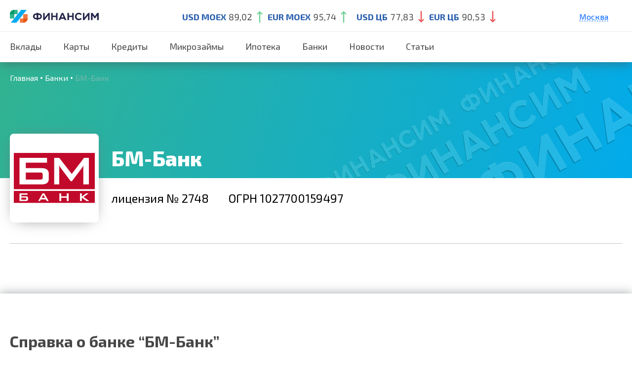

--- FILE ---
content_type: text/html; charset=UTF-8
request_url: https://finansim.ru/banks/bm-bank/
body_size: 38312
content:

<!doctype html>
<html lang="en-US" prefix="og: https://ogp.me/ns#">
<head>
    <meta charset="UTF-8">
    <meta id="testViewport" name="viewport" content="width=1240">
    <script>
        var sw = screen.width;
        var sh = screen.height;
        if ( window.matchMedia("(orientation: landscape)").matches ) {
            var fw = sh;
        } else {
            var fw = sw;
        }
        if (fw < 700 && fw >= 360) {
            var mvp = document.getElementById("testViewport");
            mvp.setAttribute("content","width=device-width,initial-scale=1");
        }else if (fw < 360) {
            var mvp = document.getElementById("testViewport");
            mvp.setAttribute("content","width=360,initial-scale=0.8");
        }
    </script>

    <link rel="profile" href="https://gmpg.org/xfn/11">
    <link href="https://cdn.jsdelivr.net/npm/bootstrap@5.0.0-beta3/dist/css/bootstrap.min.css" rel="stylesheet" >

    <script>
        window.settings = {
            ajax: 'https://finansim.ru/wp-admin/admin-ajax.php',
        };
    </script>

    <link rel="preconnect" href="https://fonts.gstatic.com">
    <link href="https://fonts.googleapis.com/css2?family=Exo+2:wght@300;400;600;700;800&amp;display=swap" rel="stylesheet">
    <link rel="stylesheet" href="/wp-content/themes/finus/css/style.css">
        <link rel="stylesheet" href="/wp-content/themes/finus/css/style-bank.css">
    <link rel="stylesheet" href="/wp-content/themes/finus/css/style-news.css">
    <link rel="stylesheet" href="https://cdnjs.cloudflare.com/ajax/libs/slick-carousel/1.8.1/slick.css" integrity="sha512-wR4oNhLBHf7smjy0K4oqzdWumd+r5/+6QO/vDda76MW5iug4PT7v86FoEkySIJft3XA0Ae6axhIvHrqwm793Nw==" crossorigin="anonymous" referrerpolicy="no-referrer" />
    

    
<!-- Search Engine Optimization by Rank Math - https://s.rankmath.com/home -->
<title>БМ-Банк &mdash; продукты и услуги банка, рейтинг банка, адрес головного офиса и официального сайта, интернет банк, бесплатные номера телефонов горячей линии на Финансим</title>
<meta name="description" content="БМ-Банк - рейтинг банка, отзывы клиентов, реквизиты, контактная информация, номера телефонов горячей линии, факс. Отделения, банкоматы, найти на карте."/>
<meta name="robots" content="follow, index"/>
<meta property="og:locale" content="en_US" />
<meta property="og:type" content="article" />
<meta property="og:title" content="БМ-Банк &mdash; продукты и услуги банка, рейтинг банка, адрес головного офиса и официального сайта, интернет банк, бесплатные номера телефонов горячей линии на Финансим" />
<meta property="og:description" content="БМ-Банк - рейтинг банка, отзывы клиентов, реквизиты, контактная информация, номера телефонов горячей линии, факс. Отделения, банкоматы, найти на карте." />
<meta property="og:site_name" content="Финансим" />
<meta property="og:updated_time" content="2023-01-19T09:41:12+03:00" />
<meta name="twitter:card" content="summary_large_image" />
<meta name="twitter:title" content="БМ-Банк &mdash; продукты и услуги банка, рейтинг банка, адрес головного офиса и официального сайта, интернет банк, бесплатные номера телефонов горячей линии на Финансим" />
<meta name="twitter:description" content="БМ-Банк - рейтинг банка, отзывы клиентов, реквизиты, контактная информация, номера телефонов горячей линии, факс. Отделения, банкоматы, найти на карте." />
<script type="application/ld+json" class="rank-math-schema">{"@context":"https://schema.org","@graph":[{"@type":"BreadcrumbList","@id":"#breadcrumb","itemListElement":[{"@type":"ListItem","position":"1","item":{"@id":"https://finansim.ru","name":"Home"}},{"@type":"ListItem","position":"2","item":{"@id":"https://finansim.ru/banks/bm-bank/","name":"\u0411\u041c-\u0411\u0430\u043d\u043a"}}]}]}</script>
<!-- /Rank Math WordPress SEO plugin -->

<link rel='dns-prefetch' href='//code.jquery.com' />
<link rel='dns-prefetch' href='//finansim.ru' />
<link rel='dns-prefetch' href='//s.w.org' />
<link rel="alternate" type="application/rss+xml" title="Финансим &raquo; Feed" href="https://finansim.ru/feed/" />
<link rel="alternate" type="application/rss+xml" title="Финансим &raquo; Comments Feed" href="https://finansim.ru/comments/feed/" />
<script>
window._wpemojiSettings = {"baseUrl":"https:\/\/s.w.org\/images\/core\/emoji\/13.1.0\/72x72\/","ext":".png","svgUrl":"https:\/\/s.w.org\/images\/core\/emoji\/13.1.0\/svg\/","svgExt":".svg","source":{"concatemoji":"https:\/\/finansim.ru\/wp-includes\/js\/wp-emoji-release.min.js?ver=5.9"}};
/*! This file is auto-generated */
!function(e,a,t){var n,r,o,i=a.createElement("canvas"),p=i.getContext&&i.getContext("2d");function s(e,t){var a=String.fromCharCode;p.clearRect(0,0,i.width,i.height),p.fillText(a.apply(this,e),0,0);e=i.toDataURL();return p.clearRect(0,0,i.width,i.height),p.fillText(a.apply(this,t),0,0),e===i.toDataURL()}function c(e){var t=a.createElement("script");t.src=e,t.defer=t.type="text/javascript",a.getElementsByTagName("head")[0].appendChild(t)}for(o=Array("flag","emoji"),t.supports={everything:!0,everythingExceptFlag:!0},r=0;r<o.length;r++)t.supports[o[r]]=function(e){if(!p||!p.fillText)return!1;switch(p.textBaseline="top",p.font="600 32px Arial",e){case"flag":return s([127987,65039,8205,9895,65039],[127987,65039,8203,9895,65039])?!1:!s([55356,56826,55356,56819],[55356,56826,8203,55356,56819])&&!s([55356,57332,56128,56423,56128,56418,56128,56421,56128,56430,56128,56423,56128,56447],[55356,57332,8203,56128,56423,8203,56128,56418,8203,56128,56421,8203,56128,56430,8203,56128,56423,8203,56128,56447]);case"emoji":return!s([10084,65039,8205,55357,56613],[10084,65039,8203,55357,56613])}return!1}(o[r]),t.supports.everything=t.supports.everything&&t.supports[o[r]],"flag"!==o[r]&&(t.supports.everythingExceptFlag=t.supports.everythingExceptFlag&&t.supports[o[r]]);t.supports.everythingExceptFlag=t.supports.everythingExceptFlag&&!t.supports.flag,t.DOMReady=!1,t.readyCallback=function(){t.DOMReady=!0},t.supports.everything||(n=function(){t.readyCallback()},a.addEventListener?(a.addEventListener("DOMContentLoaded",n,!1),e.addEventListener("load",n,!1)):(e.attachEvent("onload",n),a.attachEvent("onreadystatechange",function(){"complete"===a.readyState&&t.readyCallback()})),(n=t.source||{}).concatemoji?c(n.concatemoji):n.wpemoji&&n.twemoji&&(c(n.twemoji),c(n.wpemoji)))}(window,document,window._wpemojiSettings);
</script>
<style>
img.wp-smiley,
img.emoji {
	display: inline !important;
	border: none !important;
	box-shadow: none !important;
	height: 1em !important;
	width: 1em !important;
	margin: 0 0.07em !important;
	vertical-align: -0.1em !important;
	background: none !important;
	padding: 0 !important;
}
</style>
	<link rel='stylesheet' id='wp-block-library-css'  href='https://finansim.ru/wp-includes/css/dist/block-library/style.min.css?ver=5.9' media='all' />
<style id='global-styles-inline-css'>
body{--wp--preset--color--black: #000000;--wp--preset--color--cyan-bluish-gray: #abb8c3;--wp--preset--color--white: #ffffff;--wp--preset--color--pale-pink: #f78da7;--wp--preset--color--vivid-red: #cf2e2e;--wp--preset--color--luminous-vivid-orange: #ff6900;--wp--preset--color--luminous-vivid-amber: #fcb900;--wp--preset--color--light-green-cyan: #7bdcb5;--wp--preset--color--vivid-green-cyan: #00d084;--wp--preset--color--pale-cyan-blue: #8ed1fc;--wp--preset--color--vivid-cyan-blue: #0693e3;--wp--preset--color--vivid-purple: #9b51e0;--wp--preset--gradient--vivid-cyan-blue-to-vivid-purple: linear-gradient(135deg,rgba(6,147,227,1) 0%,rgb(155,81,224) 100%);--wp--preset--gradient--light-green-cyan-to-vivid-green-cyan: linear-gradient(135deg,rgb(122,220,180) 0%,rgb(0,208,130) 100%);--wp--preset--gradient--luminous-vivid-amber-to-luminous-vivid-orange: linear-gradient(135deg,rgba(252,185,0,1) 0%,rgba(255,105,0,1) 100%);--wp--preset--gradient--luminous-vivid-orange-to-vivid-red: linear-gradient(135deg,rgba(255,105,0,1) 0%,rgb(207,46,46) 100%);--wp--preset--gradient--very-light-gray-to-cyan-bluish-gray: linear-gradient(135deg,rgb(238,238,238) 0%,rgb(169,184,195) 100%);--wp--preset--gradient--cool-to-warm-spectrum: linear-gradient(135deg,rgb(74,234,220) 0%,rgb(151,120,209) 20%,rgb(207,42,186) 40%,rgb(238,44,130) 60%,rgb(251,105,98) 80%,rgb(254,248,76) 100%);--wp--preset--gradient--blush-light-purple: linear-gradient(135deg,rgb(255,206,236) 0%,rgb(152,150,240) 100%);--wp--preset--gradient--blush-bordeaux: linear-gradient(135deg,rgb(254,205,165) 0%,rgb(254,45,45) 50%,rgb(107,0,62) 100%);--wp--preset--gradient--luminous-dusk: linear-gradient(135deg,rgb(255,203,112) 0%,rgb(199,81,192) 50%,rgb(65,88,208) 100%);--wp--preset--gradient--pale-ocean: linear-gradient(135deg,rgb(255,245,203) 0%,rgb(182,227,212) 50%,rgb(51,167,181) 100%);--wp--preset--gradient--electric-grass: linear-gradient(135deg,rgb(202,248,128) 0%,rgb(113,206,126) 100%);--wp--preset--gradient--midnight: linear-gradient(135deg,rgb(2,3,129) 0%,rgb(40,116,252) 100%);--wp--preset--duotone--dark-grayscale: url('#wp-duotone-dark-grayscale');--wp--preset--duotone--grayscale: url('#wp-duotone-grayscale');--wp--preset--duotone--purple-yellow: url('#wp-duotone-purple-yellow');--wp--preset--duotone--blue-red: url('#wp-duotone-blue-red');--wp--preset--duotone--midnight: url('#wp-duotone-midnight');--wp--preset--duotone--magenta-yellow: url('#wp-duotone-magenta-yellow');--wp--preset--duotone--purple-green: url('#wp-duotone-purple-green');--wp--preset--duotone--blue-orange: url('#wp-duotone-blue-orange');--wp--preset--font-size--small: 13px;--wp--preset--font-size--medium: 20px;--wp--preset--font-size--large: 36px;--wp--preset--font-size--x-large: 42px;}.has-black-color{color: var(--wp--preset--color--black) !important;}.has-cyan-bluish-gray-color{color: var(--wp--preset--color--cyan-bluish-gray) !important;}.has-white-color{color: var(--wp--preset--color--white) !important;}.has-pale-pink-color{color: var(--wp--preset--color--pale-pink) !important;}.has-vivid-red-color{color: var(--wp--preset--color--vivid-red) !important;}.has-luminous-vivid-orange-color{color: var(--wp--preset--color--luminous-vivid-orange) !important;}.has-luminous-vivid-amber-color{color: var(--wp--preset--color--luminous-vivid-amber) !important;}.has-light-green-cyan-color{color: var(--wp--preset--color--light-green-cyan) !important;}.has-vivid-green-cyan-color{color: var(--wp--preset--color--vivid-green-cyan) !important;}.has-pale-cyan-blue-color{color: var(--wp--preset--color--pale-cyan-blue) !important;}.has-vivid-cyan-blue-color{color: var(--wp--preset--color--vivid-cyan-blue) !important;}.has-vivid-purple-color{color: var(--wp--preset--color--vivid-purple) !important;}.has-black-background-color{background-color: var(--wp--preset--color--black) !important;}.has-cyan-bluish-gray-background-color{background-color: var(--wp--preset--color--cyan-bluish-gray) !important;}.has-white-background-color{background-color: var(--wp--preset--color--white) !important;}.has-pale-pink-background-color{background-color: var(--wp--preset--color--pale-pink) !important;}.has-vivid-red-background-color{background-color: var(--wp--preset--color--vivid-red) !important;}.has-luminous-vivid-orange-background-color{background-color: var(--wp--preset--color--luminous-vivid-orange) !important;}.has-luminous-vivid-amber-background-color{background-color: var(--wp--preset--color--luminous-vivid-amber) !important;}.has-light-green-cyan-background-color{background-color: var(--wp--preset--color--light-green-cyan) !important;}.has-vivid-green-cyan-background-color{background-color: var(--wp--preset--color--vivid-green-cyan) !important;}.has-pale-cyan-blue-background-color{background-color: var(--wp--preset--color--pale-cyan-blue) !important;}.has-vivid-cyan-blue-background-color{background-color: var(--wp--preset--color--vivid-cyan-blue) !important;}.has-vivid-purple-background-color{background-color: var(--wp--preset--color--vivid-purple) !important;}.has-black-border-color{border-color: var(--wp--preset--color--black) !important;}.has-cyan-bluish-gray-border-color{border-color: var(--wp--preset--color--cyan-bluish-gray) !important;}.has-white-border-color{border-color: var(--wp--preset--color--white) !important;}.has-pale-pink-border-color{border-color: var(--wp--preset--color--pale-pink) !important;}.has-vivid-red-border-color{border-color: var(--wp--preset--color--vivid-red) !important;}.has-luminous-vivid-orange-border-color{border-color: var(--wp--preset--color--luminous-vivid-orange) !important;}.has-luminous-vivid-amber-border-color{border-color: var(--wp--preset--color--luminous-vivid-amber) !important;}.has-light-green-cyan-border-color{border-color: var(--wp--preset--color--light-green-cyan) !important;}.has-vivid-green-cyan-border-color{border-color: var(--wp--preset--color--vivid-green-cyan) !important;}.has-pale-cyan-blue-border-color{border-color: var(--wp--preset--color--pale-cyan-blue) !important;}.has-vivid-cyan-blue-border-color{border-color: var(--wp--preset--color--vivid-cyan-blue) !important;}.has-vivid-purple-border-color{border-color: var(--wp--preset--color--vivid-purple) !important;}.has-vivid-cyan-blue-to-vivid-purple-gradient-background{background: var(--wp--preset--gradient--vivid-cyan-blue-to-vivid-purple) !important;}.has-light-green-cyan-to-vivid-green-cyan-gradient-background{background: var(--wp--preset--gradient--light-green-cyan-to-vivid-green-cyan) !important;}.has-luminous-vivid-amber-to-luminous-vivid-orange-gradient-background{background: var(--wp--preset--gradient--luminous-vivid-amber-to-luminous-vivid-orange) !important;}.has-luminous-vivid-orange-to-vivid-red-gradient-background{background: var(--wp--preset--gradient--luminous-vivid-orange-to-vivid-red) !important;}.has-very-light-gray-to-cyan-bluish-gray-gradient-background{background: var(--wp--preset--gradient--very-light-gray-to-cyan-bluish-gray) !important;}.has-cool-to-warm-spectrum-gradient-background{background: var(--wp--preset--gradient--cool-to-warm-spectrum) !important;}.has-blush-light-purple-gradient-background{background: var(--wp--preset--gradient--blush-light-purple) !important;}.has-blush-bordeaux-gradient-background{background: var(--wp--preset--gradient--blush-bordeaux) !important;}.has-luminous-dusk-gradient-background{background: var(--wp--preset--gradient--luminous-dusk) !important;}.has-pale-ocean-gradient-background{background: var(--wp--preset--gradient--pale-ocean) !important;}.has-electric-grass-gradient-background{background: var(--wp--preset--gradient--electric-grass) !important;}.has-midnight-gradient-background{background: var(--wp--preset--gradient--midnight) !important;}.has-small-font-size{font-size: var(--wp--preset--font-size--small) !important;}.has-medium-font-size{font-size: var(--wp--preset--font-size--medium) !important;}.has-large-font-size{font-size: var(--wp--preset--font-size--large) !important;}.has-x-large-font-size{font-size: var(--wp--preset--font-size--x-large) !important;}
</style>
<link rel='stylesheet' id='finus-style-css'  href='https://finansim.ru/wp-content/themes/finus/style.css?ver=1.0.0' media='all' />
<link rel="https://api.w.org/" href="https://finansim.ru/wp-json/" /><link rel="EditURI" type="application/rsd+xml" title="RSD" href="https://finansim.ru/xmlrpc.php?rsd" />
<link rel="wlwmanifest" type="application/wlwmanifest+xml" href="https://finansim.ru/wp-includes/wlwmanifest.xml" /> 
<meta name="generator" content="WordPress 5.9" />
<link rel='shortlink' href='https://finansim.ru/?p=15521' />
<link rel="alternate" type="application/json+oembed" href="https://finansim.ru/wp-json/oembed/1.0/embed?url=https%3A%2F%2Ffinansim.ru%2Fbanks%2Fbm-bank%2F" />
<link rel="alternate" type="text/xml+oembed" href="https://finansim.ru/wp-json/oembed/1.0/embed?url=https%3A%2F%2Ffinansim.ru%2Fbanks%2Fbm-bank%2F&#038;format=xml" />
<link rel="canonical" href="https://finansim.ru/banks/bm-bank/" /><style>.recentcomments a{display:inline !important;padding:0 !important;margin:0 !important;}</style><script id="google_gtagjs" src="https://www.googletagmanager.com/gtag/js?id=G-115JWE2YLY" async></script>
<script id="google_gtagjs-inline">
window.dataLayer = window.dataLayer || [];function gtag(){dataLayer.push(arguments);}gtag('js', new Date());gtag('config', 'G-115JWE2YLY', {} );
</script>
        <!-- Yandex.Metrika counter -->
    <script type="text/javascript" >
        (function(m,e,t,r,i,k,a){m[i]=m[i]||function(){(m[i].a=m[i].a||[]).push(arguments)};
            m[i].l=1*new Date();
            for (var j = 0; j < document.scripts.length; j++) {if (document.scripts[j].src === r) { return; }}
            k=e.createElement(t),a=e.getElementsByTagName(t)[0],k.async=1,k.src=r,a.parentNode.insertBefore(k,a)})
        (window, document, "script", "https://mc.yandex.ru/metrika/tag.js", "ym");

        ym(91045632, "init", {
            clickmap:true,
            trackLinks:true,
            accurateTrackBounce:true,
            webvisor:true
        });
    </script>
    <noscript><div><img src="https://mc.yandex.ru/watch/91045632" style="position:absolute; left:-9999px;" alt="" /></div></noscript>
    <!-- /Yandex.Metrika counter -->
</head>
<body class="banks-template-default single single-banks postid-15521">
<script type="text/javascript" src="https://manalyticshub.com/m/watchjsu?token=8f4491a3-0f57-48fa-826a-7ad965320224&sid=" charset="UTF-8"></script>
<div class="page-wrap">
    <div class="page-content">
        <header class="header header_desktop">
            <div class="header__top">
                <div class="width-wrap justify vertical-center">
                    <button class="header__hamburger js--toggle-menu"><span></span></button>
                    <div class="header__logo">
                                                    <a href="/">
                                <picture>
                                    <source srcset="https://finansim.ru/wp-content/themes/finus/img/logo-s.svg" media="(max-width: 1024px)">
                                    <img srcset="https://finansim.ru/wp-content/themes/finus/img/logo-l.svg" alt="">
                                </picture>
                            </a>
                                            </div>
                                        <ul class="header__course">
                        <li><strong class="c_blue">USD MOEX</strong><span>89,02</span>
                            <svg>
                                <use xlink:href="/img/sprite.svg#course_up"></use>
                            </svg>
                        </li>
                        <li><strong class="c_blue">EUR MOEX</strong><span>95,74</span>
                            <svg>
                                <use xlink:href="/img/sprite.svg#course_up"></use>
                            </svg>
                        </li>
                        <li>
                        </li>
                        <li><strong class="c_blue">USD ЦБ</strong><span>77,83</span>
                            <svg>
                                <use xlink:href="/img/sprite.svg#course_down"></use>
                            </svg>
                        </li>
                        <li><strong class="c_blue">EUR ЦБ</strong><span>90,53</span>
                            <svg>
                                <use xlink:href="/img/sprite.svg#course_down"></use>
                            </svg>
                        </li>
                    </ul>
                    <div class="header__popups">
                                                                    <div class="header__location c_blue">
                                    Москва                                    <div class="header__towns">
                                        <ul>
                                            
                                            
                                                                                                <li><a href="/banks/bm-bank/region-sankt-peterburg/">Санкт-Петербург</a></li>                                                <li><a href="/banks/bm-bank/region-ekaterinburg/">Екатеринбург</a></li>                                                <li><a href="/banks/bm-bank/region-krasnodar/">Краснодар</a></li>                                                <li><a href="/banks/bm-bank/region-nizhnij-novgorod/">Нижний Новгород</a></li>                                                                                                                                    </ul>
                                    </div>
                                </div>
                                                                

                    </div>
                </div>
            </div>
            <nav class="header__nav">
                <ul class="width-wrap justify vertical-stretch">
                    <li id="menu-item-5020" class="menu-item menu-item-type-custom menu-item-object-custom menu-item-5020">
                        <a class="nav-link" href="/vklady/">Вклады</a></li>
                    <li id="menu-item-5318" class="menu-item menu-item-type-custom menu-item-object-custom menu-item-5318">
                        <a class="nav-link" href="/kreditnye-karty/">Карты</a></li>
                    <li id="menu-item-5319" class="menu-item menu-item-type-custom menu-item-object-custom menu-item-5319">
                        <a class="nav-link" href="/credits/">Кредиты</a></li>
                    <li id="menu-item-5320" class="menu-item menu-item-type-custom menu-item-object-custom menu-item-5320">
                        <a class="nav-link" href="/zaymy/">Микрозаймы</a></li>
                    <li id="menu-item-5320" class="menu-item menu-item-type-custom menu-item-object-custom menu-item-5320">
                        <a class="nav-link" href="/ipoteka/">Ипотека</a></li>
                    <li id="menu-item-3133" class="menu-item menu-item-type-post_type menu-item-object-page menu-item-3133">
                        <a class="nav-link" href="/banks/">Банки</a>
                    </li>
                    <li class="menu-item menu-item-type-post_type menu-item-object-page">
                        <a class="nav-link" href="/news/">Новости</a>
                    </li>
                    <li class="menu-item menu-item-type-post_type menu-item-object-page">
                        <a class="nav-link" href="/articles/">Статьи</a>
                    </li>
                </ul>
            </nav>
        </header>    <div class="page-wrap">
        <div class="page-content">
            <section class="banner banner_bank">
                <div class="width-wrap">
                    <div class="justify vertical-center">
                        <div class="page-header__text">
                            <ul class="breadcrumbs">
                                <li><a href="/">Главная</a></li>
                                <li><a href="/banks/">Банки</a></li>
                                <li><span>БМ-Банк</span></li>
                            </ul>
                        </div>
                    </div>
                </div>
            </section>
            <section class="bank">
                <div class="width-wrap">
                    <div class="bank__data">
                        <div class="justify">
	                        		                        <div class="bank__logo"><img src="https://finansim.ru/wp-content/uploads/2023/01/logo-8.svg" alt=""></div>
	                                                    <div class="bank__info">
                                <h1 class="bank__name">БМ-Банк</h1>
                                
	                            <div class="bank__license">
                                    <span>лицензия № 2748             </span>
                                    <span>  </span>
                                    <span>ОГРН 1027700159497</span>                                </div>
                            </div>
                        </div>
                        <div class="separator"></div>
		                    <div class="tabs">
			                    <ul class="tabs__caption active">
                                                                                                            
                                    			                    </ul>
                                                                                                
                                		                    </div>
                    </div>
                </div>
            </section>
            <section class="reference">
                <div class="width-wrap justify">
                    <div class="reference__info">
                        <h2>Справка о банке “БМ-Банк”</h2>
                        <ul class="reference__list">
	                        	                        	                            <li>
	                                <div class="reference__left"><span><strong>Адрес</strong></span></div>
	                                <div class="reference__right"><span>107996, г. Москва, ул. Рождественка, д. 8, стр. 1</span></div>
	                            </li>
														                            <li>
                                <div class="reference__left"><span><strong>ОГРН</strong></span></div>
                                <div class="reference__right"><span>1027700159497</span></div>
                            </li>
																						<li>
									<div class="reference__left"><span><strong>Контактные телефоны</strong></span></div>
									<div class="reference__right">
                                                                                                                        											<p>8 800 755-00-05</p>
                                                                                											<p>8 800 200-23-26 единая справочная служба</p>
                                        									</div>
								</li>
							                                                            <li>
                                    <div class="reference__left"><span><strong>Сайт банка</strong></span></div>
                                    <div class="reference__right">

                                            <p><a target="_blank" href="https://t.finansim.ru/goto/offer/action/337e74d6326903970e3df7b7c47aacd5">
                                                                                                        www.bm-bank.ru                                                </a></p>
                                    </div>
                                </li>
                            	                        		                        <li>
			                        <div class="reference__left"><span><strong>Активы нетто</strong></span></div>
			                        <div class="reference__right"><span>630 054 957 тыс. ₽<br>  23 место по России, 18 место в регионе</span></div>
		                        </li>
								                        		                        <li>
			                        <div class="reference__left"><span><strong>Чистая прибыль</strong></span></div>
			                        <div class="reference__right"><span>1 418 975 тыс. ₽<br>  16 место по России, 14 место в регионе</span></div>
		                        </li>
	                        	                                                        		                        <li>
			                        <div class="reference__left"><span><strong>Кредитный рейтинг</strong></span></div>
                                    <div class="reference__right">
			                        				                        <span>ruA- стабильный</span><small>Эксперт РА</small>
                                                                            </div>
		                        </li>
	                        
                                                    </ul>
                    </div>
                </div>
            </section>
            <article class="text">
                <div class="width-wrap">
                    <div class="bank__data">
                        <p>
                            
                                                    </p>
                    </div>
                </div>
            </article>
        </div>
    </div>
</div>
    <footer class="footer">
        <div class="width-wrap">
            <div class="footer__bottom">
                <div class="justify vertical-center">
                    <div class="footer__left">
                        <div class="footer__logo">
                            <svg>
                                <use xlink:href="/img/sprite.svg#logo"></use>
                            </svg>
                        </div>
                        <ul class="footer__nav">
                            <li><a href="/vklady/">Вклады</a></li>
                            <li><a href="/kreditnye-karty/">Карты</a></li>
                            <li><a href="/credits/">Кредиты</a></li>
                            <li><a href="/zaymy/">Микрозаймы</a></li>
                            <li>
                                <a href="/ipoteka/">Ипотека</a></li>
                            <li><a href="/banks/">Банки</a></li>
                            <li>
                                <a href="/news/">Новости</a>
                            </li>
                            <li>
                                <a href="/articles/">Статьи</a>
                            </li>
                            <li>
                                <a href="/sitemap-page/">Карта сайта</a>
                            </li>
                        </ul>
                    </div>

                </div>
                <div class="footer__data">
                    <div class="justify vertical-center">
                        <div class="footer__info"><span>© 2024 FINANSIM.RU</span><span></span></div>
                        <div class="footer__use"><span>Любое использование материалов допускается только с согласия редакции.</span></div>
                    </div>
                </div>
            </div>
        </div>
    </footer>
</div>
<svg xmlns="http://www.w3.org/2000/svg" viewBox="0 0 0 0" width="0" height="0" focusable="false" role="none" style="visibility: hidden; position: absolute; left: -9999px; overflow: hidden;" ><defs><filter id="wp-duotone-dark-grayscale"><feColorMatrix color-interpolation-filters="sRGB" type="matrix" values=" .299 .587 .114 0 0 .299 .587 .114 0 0 .299 .587 .114 0 0 .299 .587 .114 0 0 " /><feComponentTransfer color-interpolation-filters="sRGB" ><feFuncR type="table" tableValues="0 0.49803921568627" /><feFuncG type="table" tableValues="0 0.49803921568627" /><feFuncB type="table" tableValues="0 0.49803921568627" /><feFuncA type="table" tableValues="1 1" /></feComponentTransfer><feComposite in2="SourceGraphic" operator="in" /></filter></defs></svg><svg xmlns="http://www.w3.org/2000/svg" viewBox="0 0 0 0" width="0" height="0" focusable="false" role="none" style="visibility: hidden; position: absolute; left: -9999px; overflow: hidden;" ><defs><filter id="wp-duotone-grayscale"><feColorMatrix color-interpolation-filters="sRGB" type="matrix" values=" .299 .587 .114 0 0 .299 .587 .114 0 0 .299 .587 .114 0 0 .299 .587 .114 0 0 " /><feComponentTransfer color-interpolation-filters="sRGB" ><feFuncR type="table" tableValues="0 1" /><feFuncG type="table" tableValues="0 1" /><feFuncB type="table" tableValues="0 1" /><feFuncA type="table" tableValues="1 1" /></feComponentTransfer><feComposite in2="SourceGraphic" operator="in" /></filter></defs></svg><svg xmlns="http://www.w3.org/2000/svg" viewBox="0 0 0 0" width="0" height="0" focusable="false" role="none" style="visibility: hidden; position: absolute; left: -9999px; overflow: hidden;" ><defs><filter id="wp-duotone-purple-yellow"><feColorMatrix color-interpolation-filters="sRGB" type="matrix" values=" .299 .587 .114 0 0 .299 .587 .114 0 0 .299 .587 .114 0 0 .299 .587 .114 0 0 " /><feComponentTransfer color-interpolation-filters="sRGB" ><feFuncR type="table" tableValues="0.54901960784314 0.98823529411765" /><feFuncG type="table" tableValues="0 1" /><feFuncB type="table" tableValues="0.71764705882353 0.25490196078431" /><feFuncA type="table" tableValues="1 1" /></feComponentTransfer><feComposite in2="SourceGraphic" operator="in" /></filter></defs></svg><svg xmlns="http://www.w3.org/2000/svg" viewBox="0 0 0 0" width="0" height="0" focusable="false" role="none" style="visibility: hidden; position: absolute; left: -9999px; overflow: hidden;" ><defs><filter id="wp-duotone-blue-red"><feColorMatrix color-interpolation-filters="sRGB" type="matrix" values=" .299 .587 .114 0 0 .299 .587 .114 0 0 .299 .587 .114 0 0 .299 .587 .114 0 0 " /><feComponentTransfer color-interpolation-filters="sRGB" ><feFuncR type="table" tableValues="0 1" /><feFuncG type="table" tableValues="0 0.27843137254902" /><feFuncB type="table" tableValues="0.5921568627451 0.27843137254902" /><feFuncA type="table" tableValues="1 1" /></feComponentTransfer><feComposite in2="SourceGraphic" operator="in" /></filter></defs></svg><svg xmlns="http://www.w3.org/2000/svg" viewBox="0 0 0 0" width="0" height="0" focusable="false" role="none" style="visibility: hidden; position: absolute; left: -9999px; overflow: hidden;" ><defs><filter id="wp-duotone-midnight"><feColorMatrix color-interpolation-filters="sRGB" type="matrix" values=" .299 .587 .114 0 0 .299 .587 .114 0 0 .299 .587 .114 0 0 .299 .587 .114 0 0 " /><feComponentTransfer color-interpolation-filters="sRGB" ><feFuncR type="table" tableValues="0 0" /><feFuncG type="table" tableValues="0 0.64705882352941" /><feFuncB type="table" tableValues="0 1" /><feFuncA type="table" tableValues="1 1" /></feComponentTransfer><feComposite in2="SourceGraphic" operator="in" /></filter></defs></svg><svg xmlns="http://www.w3.org/2000/svg" viewBox="0 0 0 0" width="0" height="0" focusable="false" role="none" style="visibility: hidden; position: absolute; left: -9999px; overflow: hidden;" ><defs><filter id="wp-duotone-magenta-yellow"><feColorMatrix color-interpolation-filters="sRGB" type="matrix" values=" .299 .587 .114 0 0 .299 .587 .114 0 0 .299 .587 .114 0 0 .299 .587 .114 0 0 " /><feComponentTransfer color-interpolation-filters="sRGB" ><feFuncR type="table" tableValues="0.78039215686275 1" /><feFuncG type="table" tableValues="0 0.94901960784314" /><feFuncB type="table" tableValues="0.35294117647059 0.47058823529412" /><feFuncA type="table" tableValues="1 1" /></feComponentTransfer><feComposite in2="SourceGraphic" operator="in" /></filter></defs></svg><svg xmlns="http://www.w3.org/2000/svg" viewBox="0 0 0 0" width="0" height="0" focusable="false" role="none" style="visibility: hidden; position: absolute; left: -9999px; overflow: hidden;" ><defs><filter id="wp-duotone-purple-green"><feColorMatrix color-interpolation-filters="sRGB" type="matrix" values=" .299 .587 .114 0 0 .299 .587 .114 0 0 .299 .587 .114 0 0 .299 .587 .114 0 0 " /><feComponentTransfer color-interpolation-filters="sRGB" ><feFuncR type="table" tableValues="0.65098039215686 0.40392156862745" /><feFuncG type="table" tableValues="0 1" /><feFuncB type="table" tableValues="0.44705882352941 0.4" /><feFuncA type="table" tableValues="1 1" /></feComponentTransfer><feComposite in2="SourceGraphic" operator="in" /></filter></defs></svg><svg xmlns="http://www.w3.org/2000/svg" viewBox="0 0 0 0" width="0" height="0" focusable="false" role="none" style="visibility: hidden; position: absolute; left: -9999px; overflow: hidden;" ><defs><filter id="wp-duotone-blue-orange"><feColorMatrix color-interpolation-filters="sRGB" type="matrix" values=" .299 .587 .114 0 0 .299 .587 .114 0 0 .299 .587 .114 0 0 .299 .587 .114 0 0 " /><feComponentTransfer color-interpolation-filters="sRGB" ><feFuncR type="table" tableValues="0.098039215686275 1" /><feFuncG type="table" tableValues="0 0.66274509803922" /><feFuncB type="table" tableValues="0.84705882352941 0.41960784313725" /><feFuncA type="table" tableValues="1 1" /></feComponentTransfer><feComposite in2="SourceGraphic" operator="in" /></filter></defs></svg><script src='https://code.jquery.com/jquery-3.6.0.min.js' id='jquery-js'></script>
<script src='https://finansim.ru/wp-content/themes/finus/js/navigation.js?ver=1.0.0' id='finus-navigation-js'></script>
<script src='https://finansim.ru/wp-content/themes/finus/js/custom.js?ver=1.0.0' id='finus-custom-scripts-js'></script>

<script src="/wp-content/themes/finus/js/common-app.js"></script>
<!--<script src="/wp-content/themes/finus/js/app.js"></script>-->
<script src="https://cdnjs.cloudflare.com/ajax/libs/slick-carousel/1.8.1/slick.min.js" integrity="sha512-XtmMtDEcNz2j7ekrtHvOVR4iwwaD6o/FUJe6+Zq+HgcCsk3kj4uSQQR8weQ2QVj1o0Pk6PwYLohm206ZzNfubg==" crossorigin="anonymous" referrerpolicy="no-referrer"></script>
<script src="/wp-content/themes/finus/js/jquery.formstyler.min.js"></script>
<script src="/wp-content/themes/finus/js/nouislider.js"></script>
<script src="/wp-content/themes/finus/js/js-credit.js?v=1.0"></script>

</body>
</html>


--- FILE ---
content_type: text/css
request_url: https://finansim.ru/wp-content/themes/finus/css/style-bank.css
body_size: 25459
content:
.c_black{color:#000!important;fill:#000!important}.c_blue{color:#06f!important;fill:#06f!important}.c_green{color:#009a47!important;fill:#009a47!important}.c_gray{color:rgba(66,84,87,.5)!important;fill:#009a47!important}.bg_yellow_grad{background:linear-gradient(180deg,#ffb800 0%,#cb7a00 100%)}.bg_blue_grad{background:linear-gradient(180deg,#5192f3 0%,#1c62ca 100%)}.jq-checkbox,.jq-radio{vertical-align:-4px;width:16px;height:16px;margin:0 4px 0 0;border:1px solid #c3c3c3;background:linear-gradient(#fff,#e6e6e6);box-shadow:0 1px 1px rgba(0,0,0,.05),inset -1px -1px #fff,inset 1px -1px #fff;cursor:pointer}.jq-checkbox.focused,.jq-radio.focused{border:1px solid #08c}.jq-checkbox.disabled,.jq-radio.disabled{opacity:.55}.jq-checkbox{border-radius:3px}.jq-checkbox.checked .jq-checkbox__div{width:8px;height:4px;margin:3px 0 0 3px;border-bottom:2px solid #666;border-left:2px solid #666;-webkit-transform:rotate(-50deg);transform:rotate(-50deg)}.jq-radio{border-radius:50%}.jq-radio.checked .jq-radio__div{width:10px;height:10px;margin:3px 0 0 3px;border-radius:50%;background:#777;box-shadow:inset 1px 1px 1px rgba(0,0,0,.7)}.jq-file{width:270px;border-radius:4px;box-shadow:0 1px 2px rgba(0,0,0,.1)}.jq-file input{cursor:pointer}.jq-file__name{box-sizing:border-box;width:100%;height:34px;padding:0 80px 0 10px;border:1px solid #ccc;border-bottom-color:#b3b3b3;border-radius:4px;background:#fff;box-shadow:inset 1px 1px #f1f1f1;font:14px/32px Arial,sans-serif;color:#333}.jq-file__browse{position:absolute;top:1px;right:1px;padding:0 10px;border-left:1px solid #ccc;border-radius:0 4px 4px 0;background:linear-gradient(#fff,#e6e6e6);box-shadow:inset 1px -1px #f1f1f1,inset -1px 0 #f1f1f1,0 1px 2px rgba(0,0,0,.1);font:14px/32px Arial,sans-serif;color:#333;text-shadow:1px 1px #fff}.jq-file:hover .jq-file__browse{background:linear-gradient(#f6f6f6,#e6e6e6)}.jq-file:active .jq-file__browse{background:#f5f5f5;box-shadow:inset 1px 1px 3px #ddd}.jq-file.focused .jq-file__name{border:1px solid #5794bf}.jq-file.disabled,.jq-file.disabled .jq-file__name,.jq-file.disabled .jq-file__browse{border-color:#ccc;background:#f5f5f5;box-shadow:none;color:#888}.jq-number{position:relative;vertical-align:middle;padding:0 36px 0 0}.jq-number__field{width:100px;border:1px solid #ccc;border-bottom-color:#b3b3b3;border-radius:4px;box-shadow:inset 1px 1px #f1f1f1,0 1px 2px rgba(0,0,0,.1)}.jq-number__field:hover{border-color:#b3b3b3}.jq-number__field input{box-sizing:border-box;width:100%;padding:8px 9px;border:0;outline:0;background:0 0;font:14px Arial,sans-serif;color:#333}.jq-number__spin{position:absolute;top:0;right:0;width:32px;height:14px;border:1px solid #ccc;border-bottom-color:#b3b3b3;border-radius:4px;background:linear-gradient(#fff,#e6e6e6);box-shadow:0 1px 2px rgba(0,0,0,.1);box-shadow:inset 1px -1px #f1f1f1,inset -1px 0 #f1f1f1,0 1px 2px rgba(0,0,0,.1);-webkit-user-select:none;-moz-user-select:none;-ms-user-select:none;user-select:none;text-shadow:1px 1px #fff;cursor:pointer}.jq-number__spin.minus{top:auto;bottom:0}.jq-number__spin:hover{background:linear-gradient(#f6f6f6,#e6e6e6)}.jq-number__spin:active{background:#f5f5f5;box-shadow:inset 1px 1px 3px #ddd}.jq-number__spin:after{content:'';position:absolute;top:4px;left:11px;width:0;height:0;border-right:5px solid transparent;border-bottom:5px solid #999;border-left:5px solid transparent}.jq-number__spin.minus:after{top:5px;border-top:5px solid #999;border-right:5px solid transparent;border-bottom:none;border-left:5px solid transparent}.jq-number__spin.minus:hover:after{border-top-color:#000}.jq-number__spin.plus:hover:after{border-bottom-color:#000}.jq-number.focused .jq-number__field{border:1px solid #5794bf}.jq-number.disabled .jq-number__field,.jq-number.disabled .jq-number__spin{border-color:#ccc;background:#f5f5f5;box-shadow:none;color:#888}.jq-number.disabled .jq-number__spin:after{border-bottom-color:#aaa}.jq-number.disabled .jq-number__spin.minus:after{border-top-color:#aaa}.jq-selectbox{vertical-align:middle;cursor:pointer}.jq-selectbox__select{height:32px;padding:0 45px 0 10px;border:1px solid #ccc;border-bottom-color:#b3b3b3;border-radius:4px;background:linear-gradient(#fff,#e6e6e6);box-shadow:inset 1px -1px #f1f1f1,inset -1px 0 #f1f1f1,0 1px 2px rgba(0,0,0,.1);font:14px/32px Arial,sans-serif;color:#333;text-shadow:1px 1px #fff}.jq-selectbox__select:hover{background:linear-gradient(#f6f6f6,#e6e6e6)}.jq-selectbox__select:active{background:#f5f5f5;box-shadow:inset 1px 1px 3px #ddd}.jq-selectbox.focused .jq-selectbox__select{border:1px solid #5794bf}.jq-selectbox.disabled .jq-selectbox__select{border-color:#ccc;background:#f5f5f5;box-shadow:none;color:#888}.jq-selectbox__select-text{display:block;width:100%}.jq-selectbox .placeholder{color:#888}.jq-selectbox__trigger{position:absolute;top:0;right:0;width:34px;height:100%;border-left:1px solid #ccc}.jq-selectbox__trigger-arrow{position:absolute;top:14px;right:12px;width:0;height:0;border-top:5px solid #999;border-right:5px solid transparent;border-left:5px solid transparent}.jq-selectbox:hover .jq-selectbox__trigger-arrow{border-top-color:#000}.jq-selectbox.disabled .jq-selectbox__trigger-arrow{border-top-color:#aaa}.jq-selectbox__dropdown{box-sizing:border-box;width:100%;margin:2px 0 0;padding:0;border:1px solid #ccc;border-radius:4px;background:#fff;box-shadow:0 2px 10px rgba(0,0,0,.2);font:14px/18px Arial,sans-serif}.jq-selectbox__search{margin:5px}.jq-selectbox__search input{box-sizing:border-box;width:100%;margin:0;padding:5px 27px 6px 8px;border:1px solid #ccc;border-radius:3px;outline:0;background:url(data:image/pngbase64,iVBORw0KGgoAAAANSUhEUgAAABQAAAAMCAYAAABiDJ37AAAAGXRFWHRTb2Z0d2FyZQBBZG9iZSBJbWFnZVJlYWR5ccllPAAAAO1JREFUeNqU078LAXEYx/FzYfNzk5TJaFNKYjFYSQZ/hvwBsvg1UCY2xT9gM8hukQGThWRjkcFw3pdnujhfT736Xn2fPvfc3fd07V0OFDDFAnM0ENYsZRiGLSc9OpqIYIA9fMhhjCrW2h9VlMlcH/aymMGtOqEugX08PwQucUZKdTozMIqdTc9WepQD7wjY9ARx+ydwhfyXfS+S0qMcOEQJGcueB3VccFINdMgal6NzkmPjRwJXxDBB7/2RDdtAp6wb+dpphHDASG5QQ0V6u2aoSqBZD/lDrNWRJynLK2qpBn4rc6K2XB9/Nb8EGABtf1thzY6X2AAAAABJRU5ErkJggg==) no-repeat 100% 50%;box-shadow:inset 1px 1px #f1f1f1;color:#333}.jq-selectbox__not-found{margin:5px;padding:5px 8px 6px;background:#f0f0f0;font-size:13px}.jq-selectbox ul{margin:0;padding:0}.jq-selectbox li{min-height:18px;padding:5px 10px 6px;color:#231f20}.jq-selectbox li.selected{background-color:#a3abb1;color:#fff}.jq-selectbox li:hover{background-color:#08c;color:#fff}.jq-selectbox li.disabled{color:#aaa}.jq-selectbox li.disabled:hover{background:0 0}.jq-selectbox li.optgroup{font-weight:700}.jq-selectbox li.optgroup:hover{background:0 0;color:#231f20;cursor:default}.jq-selectbox li.option{padding-left:25px}.jq-select-multiple{box-sizing:border-box;padding:1px;border:1px solid #ccc;border-bottom-color:#b3b3b3;border-radius:4px;background:#fff;box-shadow:inset 1px 1px #f1f1f1,0 1px 2px rgba(0,0,0,.1);font:14px/18px Arial,sans-serif;color:#333;cursor:default}.jq-select-multiple.focused{border:1px solid #5794bf}.jq-select-multiple.disabled{border-color:#ccc;background:#f5f5f5;box-shadow:none;color:#888}.jq-select-multiple ul{margin:0;padding:0}.jq-select-multiple li{padding:3px 9px 4px;list-style:none}.jq-select-multiple li:first-child{border-radius:3px 3px 0 0}.jq-select-multiple li:last-child{border-radius:0 0 3px 3px}.jq-select-multiple li.selected{background:#08c;color:#fff}.jq-select-multiple li.disabled{color:#aaa}.jq-select-multiple li.optgroup{font-weight:700}.jq-select-multiple li.option{padding-left:25px}.jq-select-multiple.disabled li.selected,.jq-select-multiple li.selected.disabled{background:#ccc;color:#fff}input[type=email].styler,input[type=password].styler,input[type=search].styler,input[type=tel].styler,input[type=text].styler,input[type=url].styler,textarea.styler{padding:8px 9px;border:1px solid #ccc;border-bottom-color:#b3b3b3;border-radius:4px;box-shadow:inset 1px 1px #f1f1f1,0 1px 2px rgba(0,0,0,.1);font:14px Arial,sans-serif;color:#333}input[type=search].styler{-webkit-appearance:none;-moz-appearance:none;appearance:none}textarea.styler{overflow:auto}input[type=email].styler:hover,input[type=password].styler:hover,input[type=search].styler:hover,input[type=tel].styler:hover,input[type=text].styler:hover,input[type=url].styler:hover,textarea.styler:hover{border-color:#b3b3b3}input[type=email].styler:hover:focus,input[type=password].styler:hover:focus,input[type=search].styler:hover:focus,input[type=tel].styler:hover:focus,input[type=text].styler:hover:focus,input[type=url].styler:hover:focus,textarea.styler:hover:focus{border-color:#ccc;border-top-color:#b3b3b3;outline:0;box-shadow:inset 0 1px 2px rgba(0,0,0,.1)}button.styler,input[type=button].styler,input[type=submit].styler,input[type=reset].styler{overflow:visible;padding:8px 11px;border:1px solid #ccc;border-bottom-color:#b3b3b3;border-radius:4px;outline:0;background:linear-gradient(#fff,#e6e6e6);box-shadow:inset 1px -1px #f1f1f1,inset -1px 0 #f1f1f1,0 1px 2px rgba(0,0,0,.1);font:14px Arial,sans-serif;color:#333;text-shadow:1px 1px #fff;cursor:pointer}button.styler.styler::-moz-focus-inner,input[type=button].styler.styler::-moz-focus-inner,input[type=submit].styler.styler::-moz-focus-inner,input[type=reset].styler.styler::-moz-focus-inner{padding:0;border:0}button.styler:not([disabled]):hover,input[type=button].styler:not([disabled]):hover,input[type=submit].styler:not([disabled]):hover,input[type=reset].styler:not([disabled]):hover,input[type=reset].styler:hover{background:linear-gradient(#f6f6f6,#e6e6e6)}button.styler:active,input[type=button].styler:active,input[type=submit].styler:active,input[type=reset].styler:active{background:#f5f5f5;box-shadow:inset 1px 1px 3px #ddd}button.styler[disabled],input[type=button].styler[disabled],input[type=submit].styler[disabled]{border-color:#ccc;background:#f5f5f5;box-shadow:none;color:#888}.jq-checkbox,.jq-radio{position:relative;display:inline-block;overflow:hidden;-webkit-user-select:none;-moz-user-select:none;-ms-user-select:none;user-select:none}.jq-checkbox input,.jq-radio input{position:absolute;z-index:-1;margin:0;padding:0;opacity:0}.jq-file{position:relative;display:inline-block;overflow:hidden}.jq-file input{position:absolute;top:0;right:0;height:auto;margin:0;padding:0;opacity:0;font-size:100px;line-height:1em}.jq-file__name{overflow:hidden;white-space:nowrap;text-overflow:ellipsis}.jq-selectbox,.jq-select-multiple{position:relative;display:inline-block}.jq-selectbox select,.jq-select-multiple select{position:absolute;top:0;left:0;width:100%;height:100%;margin:0;padding:0;opacity:0}.jq-selectbox li,.jq-select-multiple li{-webkit-user-select:none;-moz-user-select:none;-ms-user-select:none;user-select:none;white-space:nowrap}.jq-selectbox{z-index:10}.jq-selectbox__select{position:relative}.jq-selectbox__select-text{overflow:hidden;-webkit-user-select:none;-moz-user-select:none;-ms-user-select:none;user-select:none;white-space:nowrap;text-overflow:ellipsis}.jq-selectbox__dropdown{position:absolute}.jq-selectbox__search input{-webkit-appearance:textfield}.jq-selectbox__search input::-webkit-search-cancel-button,.jq-selectbox__search input::-webkit-search-decoration{-webkit-appearance:none}.jq-selectbox__dropdown ul{position:relative;overflow:auto;overflow-x:hidden;list-style:none;-webkit-overflow-scrolling:touch}.jq-select-multiple ul{position:relative;overflow-x:hidden;-webkit-overflow-scrolling:touch}.jq-number{display:inline-block}.jq-number__field input{-moz-appearance:textfield;text-align:left}.jq-number__field input::-webkit-inner-spin-button,.jq-number__field input::-webkit-outer-spin-button{margin:0;-webkit-appearance:none}.noUi-target,.noUi-target *{-webkit-touch-callout:none;-webkit-tap-highlight-color:transparent;-webkit-user-select:none;-ms-touch-action:none;touch-action:none;-ms-user-select:none;-moz-user-select:none;-webkit-user-select:none;user-select:none;box-sizing:border-box}.noUi-target{position:relative;direction:ltr}.noUi-base,.noUi-connects{width:100%;height:100%;position:relative;z-index:1}.noUi-connects{overflow:hidden;z-index:0}.noUi-connect,.noUi-origin{will-change:transform;position:absolute;z-index:1;top:0;left:0;height:100%;width:100%;-webkit-transform-origin:0 0;transform-origin:0 0}html:not([dir=rtl]) .noUi-horizontal .noUi-origin{left:auto;right:0}.noUi-vertical .noUi-origin{width:0}.noUi-horizontal .noUi-origin{height:0}.noUi-handle{position:absolute}.noUi-state-tap .noUi-connect,.noUi-state-tap .noUi-origin{transition:-webkit-transform .3s;transition:transform .3s}.noUi-state-drag *{cursor:inherit!important}.noUi-horizontal{height:18px}.noUi-horizontal .noUi-handle{width:34px;height:28px;left:-17px;top:-6px}.noUi-vertical{width:18px}.noUi-vertical .noUi-handle{width:28px;height:34px;left:-6px;top:-17px}html:not([dir=rtl]) .noUi-horizontal .noUi-handle{right:-17px;left:auto}.noUi-target{background:#fafafa;border-radius:4px;border:1px solid #d3d3d3;box-shadow:inset 0 1px 1px #f0f0f0,0 3px 6px -5px #bbb}.noUi-connects{border-radius:3px}.noUi-connect{background:#3fb8af}.noUi-draggable{cursor:ew-resize}.noUi-vertical .noUi-draggable{cursor:ns-resize}.noUi-handle{border:1px solid #d9d9d9;border-radius:3px;background:#fff;cursor:default;box-shadow:inset 0 0 1px #fff,inset 0 1px 7px #ebebeb,0 3px 6px -3px #bbb}.noUi-active{box-shadow:inset 0 0 1px #fff,inset 0 1px 7px #ddd,0 3px 6px -3px #bbb}.noUi-handle:before,.noUi-handle:after{content:"";display:block;position:absolute;height:14px;width:1px;background:#e8e7e6;left:14px;top:6px}.noUi-handle:after{left:17px}.noUi-vertical .noUi-handle:before,.noUi-vertical .noUi-handle:after{width:14px;height:1px;left:6px;top:14px}.noUi-vertical .noUi-handle:after{top:17px}[disabled] .noUi-connect{background:#b8b8b8}[disabled].noUi-target,[disabled].noUi-handle,[disabled] .noUi-handle{cursor:not-allowed}.noUi-pips,.noUi-pips *{box-sizing:border-box}.noUi-pips{position:absolute;color:#999}.noUi-value{position:absolute;white-space:nowrap;text-align:center}.noUi-value-sub{color:#ccc;font-size:10px}.noUi-marker{position:absolute;background:#ccc}.noUi-marker-sub{background:#aaa}.noUi-marker-large{background:#aaa}.noUi-pips-horizontal{padding:10px 0;height:80px;top:100%;left:0;width:100%}.noUi-value-horizontal{-webkit-transform:translate(-50%,50%);transform:translate(-50%,50%)}.noUi-rtl .noUi-value-horizontal{-webkit-transform:translate(50%,50%);transform:translate(50%,50%)}.noUi-marker-horizontal.noUi-marker{margin-left:-1px;width:2px;height:5px}.noUi-marker-horizontal.noUi-marker-sub{height:10px}.noUi-marker-horizontal.noUi-marker-large{height:15px}.noUi-pips-vertical{padding:0 10px;height:100%;top:0;left:100%}.noUi-value-vertical{-webkit-transform:translate(0,-50%);transform:translate(0,-50%,0);padding-left:25px}.noUi-rtl .noUi-value-vertical{-webkit-transform:translate(0,50%);transform:translate(0,50%)}.noUi-marker-vertical.noUi-marker{width:5px;height:2px;margin-top:-1px}.noUi-marker-vertical.noUi-marker-sub{width:10px}.noUi-marker-vertical.noUi-marker-large{width:15px}.noUi-tooltip{display:block;position:absolute;border:1px solid #d9d9d9;border-radius:3px;background:#fff;color:#000;padding:5px;text-align:center;white-space:nowrap}.noUi-horizontal .noUi-tooltip{-webkit-transform:translate(-50%,0);transform:translate(-50%,0);left:50%;bottom:120%}.noUi-vertical .noUi-tooltip{-webkit-transform:translate(0,-50%);transform:translate(0,-50%);top:50%;right:120%}.breadcrumbs{margin-bottom:7px}.page-header{padding:20px 0 20px}body:not(.iphone) .jq-selectbox.jqselect.js--select-styler{select:display none!important}body.iphone .jq-selectbox.jqselect.js--select-styler{select:opacity 0!important;max-width:100%!important}.banner.banner_bank{position:relative;background:url(../img/bg--banks-banner.svg) no-repeat 100% 50%;background-size:cover;min-height:235px;overflow:hidden;padding-top:20px}@media (max-width:765px){.banner.banner_bank{min-height:10px;padding:25px 0}}.banner.banner_bank .banner__img{position:absolute;top:50%;-webkit-transform:translateY(-50%);transform:translateY(-50%);left:50%;margin-left:118px}@media (max-width:765px){.banner.banner_bank .banner__img{display:none}}.banner.banner_bank .breadcrumbs li:after{background:#fff;right:-131x}.banner.banner_bank .breadcrumbs a{color:#fff}.banner.banner_bank .breadcrumbs a:hover{text-decoration:underline}.banner.banner_bank .breadcrumbs span{color:silver}.bank{position:relative;z-index:5;margin-top:-90px;padding-bottom:65px}@media (max-width:765px){.bank{margin-top:0;padding-top:20px}}.bank__logo{display:-ms-inline-flexbox;display:inline-flex;-ms-flex-align:center;align-items:center;width:180px;height:180px;border-radius:8px;border:8px solid #fff;position:relative;background:#fff}@media (max-width:765px){.bank__logo{width:80px;height:80px}}.bank__logo img{width:100%;max-height:100%}.bank__logo:before{position:absolute;content:"";top:4px;left:4px;right:4px;bottom:0;z-index:-1;background:#767676;-webkit-filter:blur(16px);filter:blur(16px);border-radius:8px}.bank__info{display:inline-block;width:calc(100% - 205px)}@media (max-width:765px){.bank__info{width:calc(100% - 100px)}}.bank__name{display:-ms-flexbox;display:flex;height:97px;-ms-flex-align:center;align-items:center;color:#fff;font-weight:800}@media (max-width:765px){.bank__name{height:auto;padding-bottom:10px;color:#000;font-size:24px;line-height:32px}}.bank__license{display:-ms-flexbox;display:flex;height:68px;-ms-flex-align:center;align-items:center;font-size:24px;line-height:36px;color:#000}.bank__license span{display:inline-block;font:inherit;color:inherit;margin-right:20px}@media (max-width:765px){.bank__license{height:auto;font-size:12px;line-height:18px}}.bank__data{font-size:20px;line-height:28px;color:#474747}@media (max-width:765px){.bank__data{font-size:12px;line-height:18px}}.bank__data .justify{margin-bottom:23px}.bank__data p a,.bank__data a{color:#06f}.bank__data p a:hover,.bank__data a:hover{text-decoration:underline}@media (max-width:765px){.bank__data p,.bank__data a{font-size:12px;line-height:18px}}.bank__data .separator{display:block;border-top:1px solid #c4c4c4;margin:42px 0 36px}.bank .tabs__caption{margin-bottom:35px}.bank .tabs__caption li{display:inline-block;color:#666;font-weight:600;font-size:24px;line-height:36px;margin-right:18px;margin-bottom:5px;border-bottom:1px solid transparent}.bank .tabs__caption li:hover{border-bottom:1px solid #06f}.bank .tabs__caption li.active{color:#474747;font-weight:700;border-bottom:1px solid #06f}.bank .offers{margin-left:-32px;display:-ms-flexbox;display:flex;-ms-flex-wrap:wrap;flex-wrap:wrap;-ms-flex-align:stretch;align-items:stretch}@media (max-width:765px){.bank .offers{margin-left:0}}@media (max-width:765px){.bank .offers.mobile-slider .owl-item{padding:5px}}.bank .offers.mobile-slider .owl-dots{bottom:-20px}.bank .offers .offer{display:inline-block;width:calc(25% - 32px);margin-left:32px;margin-bottom:28px;background:#fff;border-radius:8px;position:relative;padding:0}@media (max-width:1300px){.bank .offers .offer{width:calc(33.3% - 32px)}}@media (max-width:1023px){.bank .offers .offer{width:calc(50% - 32px)}}@media (max-width:765px){.bank .offers .offer{width:100%;margin-left:0}}.bank .offers .offer:before{position:absolute;content:"";top:20px;left:20px;right:20px;bottom:8px;z-index:-1;background:rgba(66,84,87,.5);-webkit-filter:blur(20px);filter:blur(20px);border-radius:8px}@media (max-width:765px){.bank .offers .offer:before{display:none}}.bank .offers .offer__link{display:block;padding:24px 10px;text-decoration:none}.bank .offers .offer__icon{height:90px;margin-bottom:20px}.bank .offers .offer__icon img{max-height:100%;margin:0 auto}.bank .offers .offer span{display:block;text-align:center}.bank .offers .offer__name{min-height:58px}.bank .offers .offer__percent{font-size:32px;line-height:52px;font-weight:700}.reference{box-shadow:0 0 20px rgba(66,84,87,.5);padding:70px 0 47px}@media (max-width:765px){.reference{padding:40px 0}}.reference__info{display:inline-block;width:calc(66.6% - 16px)}@media (max-width:1023px){.reference__info{display:block;width:100%}}.reference__info h2{margin-bottom:30px}.reference__banner{display:inline-block;width:calc(33.3% - 16px);padding-top:10px}@media (max-width:1023px){.reference__banner{display:none}}.reference__banner img{max-width:100%}.reference__list li{display:block;margin-bottom:28px}@media (max-width:765px){.reference__list li{margin-bottom:5px}}.reference__list li:last-child{margin-bottom:0}.reference__list li p{display:block;margin-bottom:12px}.reference__list li p:last-child{margin-bottom:0}.reference__list li p,.reference__list li a,.reference__list li span{font-size:20px;line-height:24px}@media (max-width:765px){.reference__list li p,.reference__list li a,.reference__list li span{font-size:12px;line-height:18px}}.reference__list li span{color:#474747}.reference__list li a{color:#06f!important;font-weight:700}.reference__list li small{display:block;font-size:16px;line-height:36px;color:silver}.reference__left{display:inline-block;width:calc(36% - 16px);margin-right:35px}@media (max-width:765px){.reference__left{margin-right:15px}}.reference__right{display:inline-block;width:calc(62.5% - 16px)}.bank_news{padding:67px 0}.bank_news h2{margin-bottom:-1px}.bank_news__list{margin-bottom:18px}.bank_news__list li{display:block;border-bottom:1px solid #e5e5e5;padding:18px 0 13px}.bank_news__el{display:block}.bank_news__el:hover span{color:#06f}.bank_news__el span{display:block;color:#000;transition:all .2s ease-in-out}.bank_news__el time{display:block;color:#474747;font-size:12px;line-height:36px}.bank_news__link{color:#06f}.bank_news__link:hover{text-decoration:underline}.filter__form{padding:60px 0 5px;box-shadow:0 0 20px rgba(0,0,0,.3);position:relative;z-index:5}@media (max-width:765px){.filter__form{padding:30px 0}}.filter__params{display:-ms-flexbox;display:flex;-ms-flex-align:stretch;align-items:stretch;height:85px;width:100%;border-radius:8px}@media (max-width:1023px){.filter__params{height:auto}}@media (max-width:1023px){.filter__params{width:100%;max-width:100%;margin-bottom:20px;-ms-flex-align:center;align-items:center}}.filter__param{display:block;margin-right:1px;padding:14px 25px 10px;background:#e6eff3;position:relative;margin-bottom:20px}.filter__param:last-child{border-right:none}.filter__param__name{display:block;color:#9f9f9f;font-size:16px;line-height:24px}.filter__param .jq-selectbox{width:100%;background:0 0;border:0!important;box-shadow:none!important}.filter__param .jq-selectbox select{z-index:10;pointer-events:none}.filter__param .jq-selectbox.opened .jq-selectbox__trigger-arrow{-webkit-transform:rotate(-45deg);transform:rotate(-45deg);top:4px}.filter__param input,.filter__param .jq-selectbox__select{background:0 0;border:0!important;box-shadow:none!important;width:100%;font-size:32px;padding:0 45px 0 0;position:relative}@media (max-width:1023px){.filter__param input,.filter__param .jq-selectbox__select{font-size:24px!important}}@media (max-width:765px){.filter__param input,.filter__param .jq-selectbox__select{font-size:20px!important}}.filter__param .jq-selectbox__select-text{font-size:32px}@media (max-width:1023px){.filter__param .jq-selectbox__select-text{font-size:24px!important}}@media (max-width:765px){.filter__param .jq-selectbox__select-text{font-size:20px!important}}.filter__param .jq-selectbox__trigger{border:0}.filter__param .jq-selectbox__trigger-arrow{position:absolute;top:-6px;right:0;width:20px;height:20px;border:0;border-top:4px solid #474747;border-right:4px solid #474747;-webkit-transform:rotate(-225deg);transform:rotate(-225deg);transition:all .2s ease-in-out}@media (max-width:1023px){.filter__param .jq-selectbox__trigger-arrow{width:14px;height:14px}}.banklist{padding-bottom:60px;background:#fafafa}.banklist .width-wrap{background:#fff;padding:0;max-width:1240px}@media (max-width:765px){.banklist .width-wrap{background:0 0}}.banklist__el{display:block}@media (max-width:765px){.banklist__el{background:#fff;margin:8px}}.banklist__el__link{display:-ms-flexbox;display:flex;-ms-flex-pack:justify;justify-content:space-between;padding:39px 0 41px;border-bottom:1px solid #ebebeb}@media (max-width:765px){.banklist__el__link{display:block}}.banklist__col{display:inline-block}@media (max-width:765px){.banklist__col{display:block;width:100%!important;padding:0 15px!important;margin-bottom:10px}}@media (max-width:765px){.banklist__col:last-child{margin-bottom:0}}.banklist__col_icon{width:175px;padding-left:25px}@media (max-width:765px){.banklist__col_icon{width:100%;text-align:center}}.banklist__col_icon img{max-width:180px;max-height:72px}@media (max-width:765px){.banklist__col_icon img{margin:0 auto}}.banklist__col_button{width:188px;margin-right:25px;padding-top:10px}@media (max-width:765px){.banklist__col_button{width:100%;margin:0;padding:0;text-align:center}}.banklist__col_button a{width:100%}.banklist__col_icontent{width:calc(100% - 390px);padding-left:122px;padding-right:50px}@media (max-width:1300px){.banklist__col_icontent{padding-left:50px}}@media (max-width:1023px){.banklist__col_icontent{padding-left:30px}}@media (max-width:765px){.banklist__col_icontent{padding-left:0;width:100%}}.banklist__col_icontent a,.banklist__col_icontent span{display:inline-block;color:#9f9f9f;font-size:16px;margin-right:25px}.banklist__col_icontent span.banklist__title{display:block;color:#425457;font-size:20px}.show_more{height:136px;display:-ms-flexbox;display:flex;-ms-flex-align:center;align-items:center;-ms-flex-pack:center;justify-content:center;border-bottom:1px solid #e5e5e5}

--- FILE ---
content_type: image/svg+xml
request_url: https://finansim.ru/wp-content/themes/finus/img/bg--banks-banner.svg
body_size: 106801
content:
<svg width="1440" height="296" viewBox="0 0 1440 296" fill="none" xmlns="http://www.w3.org/2000/svg" xmlns:xlink="http://www.w3.org/1999/xlink">
<mask id="mask0_803_5244" style="mask-type:alpha" maskUnits="userSpaceOnUse" x="0" y="0" width="1440" height="296">
<rect width="1440" height="296" fill="url(#pattern0)"/>
</mask>
<g mask="url(#mask0_803_5244)">
<rect width="1440" height="296" fill="url(#paint0_linear_803_5244)"/>
<g opacity="0.2">
<path d="M895.516 276.298L890.77 278.988L887.8 273.963L877.47 279.819L880.441 284.844L875.695 287.535C872.916 288.893 870.482 290.839 868.544 293.254C866.606 295.668 865.206 298.498 864.431 301.566C863.657 304.635 863.525 307.876 864.043 311.088C864.561 314.3 865.718 317.413 867.442 320.234C869.081 323.102 871.262 325.635 873.848 327.675C876.434 329.714 879.37 331.216 882.473 332.086C885.576 332.957 888.78 333.177 891.883 332.734C894.986 332.29 897.922 331.192 900.508 329.509L905.254 326.818L908.749 332.73L919.078 326.874L915.584 320.962L920.329 318.272C925.807 315.459 929.829 310.485 931.527 304.425C932.233 301.333 932.312 298.084 931.758 294.873C931.204 291.662 930.03 288.553 928.303 285.731C926.815 283.075 924.836 280.716 922.483 278.795C920.131 276.874 917.453 275.43 914.611 274.55C911.402 273.382 908.028 272.934 904.727 273.236C901.427 273.538 898.282 274.583 895.516 276.298V276.298ZM899.138 316.472L894.95 318.846C893.622 319.771 892.107 320.404 890.495 320.708C888.883 321.013 887.206 320.982 885.561 320.617C883.95 320.141 882.429 319.343 881.09 318.27C879.751 317.197 878.622 315.873 877.772 314.378C876.92 312.946 876.351 311.372 876.098 309.753C875.845 308.133 875.914 306.5 876.3 304.951C876.796 303.373 877.604 301.933 878.676 300.716C879.748 299.498 881.063 298.527 882.544 297.86L886.731 295.485L899.138 316.472ZM919.9 301.151C918.864 304.318 916.623 306.863 913.655 308.242L909.468 310.616L897.061 289.63L901.249 287.256C902.577 286.331 904.092 285.697 905.704 285.393C907.316 285.089 908.994 285.12 910.638 285.484C912.173 285.963 913.616 286.752 914.878 287.802C916.139 288.852 917.193 290.14 917.973 291.587C918.916 293.005 919.574 294.586 919.905 296.231C920.237 297.877 920.235 299.552 919.9 301.151V301.151Z" fill="black"/>
<path d="M954.501 281.985L934.515 248.166L924.242 253.992L954.829 305.75L963.992 300.553L969.099 252.112L989.259 286.225L999.254 280.556L968.667 228.799L959.505 233.995L954.501 281.985Z" fill="black"/>
<path d="M1025.23 222.068L1002.75 234.817L991.284 215.416L980.738 221.397L1011.31 273.133L1021.86 267.152L1008.65 244.811L1031.13 232.063L1044.34 254.403L1054.6 248.58L1024.03 196.844L1013.76 202.667L1025.23 222.068Z" fill="black"/>
<path d="M1064.38 173.247L1054.07 179.092L1063.04 243.339L1074.18 237.02L1072.85 225.958L1096.26 212.688L1105.39 219.328L1116.81 212.851L1064.84 173.384L1064.38 173.247ZM1070.93 213.262L1065.89 187.755L1086.25 204.574L1070.93 213.262Z" fill="black"/>
<path d="M1139.06 156.343L1116.86 168.936L1105.39 149.533L1094.57 155.672L1125.14 207.413L1135.97 201.274L1122.76 178.931L1144.97 166.338L1158.17 188.681L1168.72 182.7L1138.14 130.958L1127.6 136.94L1139.06 156.343Z" fill="black"/>
<path d="M1179.59 119.44C1182.14 118.004 1184.98 117.127 1187.95 116.862C1190.91 116.597 1193.94 116.951 1196.85 117.901L1197.13 117.743L1198.99 106.475L1198.72 106.633C1194.45 105.256 1190.01 104.77 1185.68 105.202C1181.34 105.635 1177.2 106.978 1173.51 109.147C1170.04 111.058 1167.03 113.676 1164.64 116.849C1162.25 120.022 1160.54 123.689 1159.6 127.638C1158.71 131.424 1158.6 135.406 1159.27 139.344C1159.94 143.283 1161.38 147.096 1163.5 150.554C1165.47 154.259 1168.16 157.549 1171.4 160.208C1174.63 162.867 1178.34 164.834 1182.28 165.979C1186.21 167.124 1190.28 167.421 1194.22 166.851C1198.16 166.281 1201.89 164.857 1205.14 162.672C1209.03 160.733 1212.36 157.881 1214.89 154.335C1217.43 150.79 1219.09 146.645 1219.75 142.218L1220.02 142.06L1209.29 138.33L1209.01 138.487C1208.41 141.431 1207.21 144.179 1205.5 146.566C1203.79 148.954 1201.6 150.931 1199.06 152.379C1197.06 153.627 1194.79 154.418 1192.41 154.698C1190.03 154.979 1187.58 154.744 1185.23 154.009C1182.87 153.273 1180.66 152.054 1178.74 150.428C1176.81 148.803 1175.22 146.807 1174.05 144.57C1171.46 140.089 1170.5 134.903 1171.37 129.993C1172.6 125.432 1175.54 121.651 1179.59 119.44Z" fill="black"/>
<path d="M1234.64 120.247L1214.65 86.4246L1204.38 92.2511L1234.97 144.014L1244.41 138.66L1249.24 90.3708L1269.4 124.487L1279.67 118.661L1249.08 66.8977L1239.64 72.2519L1234.64 120.247Z" fill="black"/>
<path d="M1303.22 35.4743L1301.74 68.2122L1271.74 53.3215L1260.87 59.4812L1291.56 111.397L1302.15 105.396L1282.09 71.4732L1308.13 84.6776L1312.58 82.1506L1313.85 53.468L1333.91 87.3906L1344.77 81.2309L1314.08 29.3146L1303.22 35.4743Z" fill="black"/>
<path d="M896.516 273.298L891.77 275.988L888.8 270.963L878.47 276.819L881.441 281.844L876.695 284.535C873.916 285.893 871.482 287.839 869.544 290.254C867.606 292.668 866.206 295.498 865.431 298.566C864.657 301.635 864.525 304.876 865.043 308.088C865.561 311.3 866.718 314.413 868.442 317.234C870.081 320.102 872.262 322.635 874.848 324.675C877.434 326.714 880.37 328.216 883.473 329.086C886.576 329.957 889.78 330.177 892.883 329.734C895.986 329.29 898.922 328.192 901.508 326.508L906.254 323.818L909.749 329.73L920.078 323.874L916.584 317.962L921.329 315.272C926.807 312.459 930.829 307.485 932.527 301.425C933.233 298.333 933.312 295.084 932.758 291.873C932.204 288.662 931.03 285.553 929.303 282.731C927.815 280.075 925.836 277.716 923.483 275.795C921.131 273.874 918.453 272.43 915.611 271.55C912.402 270.382 909.028 269.934 905.727 270.236C902.427 270.538 899.282 271.583 896.516 273.298V273.298ZM900.138 313.472L895.95 315.846C894.622 316.771 893.107 317.404 891.495 317.708C889.883 318.013 888.206 317.982 886.561 317.617C884.95 317.141 883.429 316.343 882.09 315.27C880.751 314.197 879.622 312.873 878.772 311.378C877.92 309.946 877.351 308.372 877.098 306.753C876.845 305.133 876.914 303.5 877.3 301.951C877.796 300.373 878.604 298.933 879.676 297.716C880.748 296.498 882.063 295.527 883.544 294.859L887.731 292.485L900.138 313.472ZM920.9 298.151C919.864 301.318 917.623 303.863 914.655 305.242L910.468 307.616L898.061 286.63L902.249 284.256C903.577 283.331 905.092 282.697 906.704 282.393C908.316 282.089 909.994 282.12 911.638 282.484C913.173 282.963 914.616 283.752 915.878 284.802C917.139 285.852 918.193 287.14 918.973 288.587C919.916 290.005 920.574 291.586 920.905 293.231C921.237 294.877 921.235 296.552 920.9 298.151V298.151Z" fill="white"/>
<path d="M955.501 278.985L935.515 245.166L925.242 250.992L955.829 302.75L964.992 297.553L970.099 249.112L990.259 283.225L1000.25 277.556L969.667 225.799L960.505 230.995L955.501 278.985Z" fill="white"/>
<path d="M1026.23 219.068L1003.75 231.817L992.284 212.416L981.738 218.397L1012.31 270.133L1022.86 264.152L1009.65 241.811L1032.13 229.063L1045.34 251.403L1055.6 245.58L1025.03 193.844L1014.76 199.667L1026.23 219.068Z" fill="white"/>
<path d="M1065.38 170.247L1055.07 176.092L1064.04 240.339L1075.18 234.02L1073.85 222.958L1097.26 209.688L1106.39 216.328L1117.81 209.851L1065.84 170.384L1065.38 170.247ZM1071.93 210.262L1066.89 184.754L1087.25 201.574L1071.93 210.262Z" fill="white"/>
<path d="M1140.06 153.343L1117.86 165.936L1106.39 146.533L1095.57 152.672L1126.14 204.413L1136.97 198.274L1123.76 175.931L1145.97 163.338L1159.17 185.681L1169.72 179.7L1139.14 127.958L1128.6 133.94L1140.06 153.343Z" fill="white"/>
<path d="M1180.59 116.441C1183.14 115.004 1185.98 114.127 1188.95 113.862C1191.91 113.597 1194.94 113.951 1197.85 114.901L1198.13 114.743L1199.99 103.475L1199.72 103.633C1195.45 102.257 1191.01 101.77 1186.68 102.202C1182.34 102.635 1178.2 103.978 1174.51 106.147C1171.04 108.058 1168.03 110.676 1165.64 113.849C1163.25 117.022 1161.54 120.689 1160.6 124.638C1159.71 128.424 1159.6 132.406 1160.27 136.344C1160.94 140.283 1162.38 144.096 1164.5 147.554C1166.47 151.259 1169.16 154.549 1172.4 157.208C1175.63 159.867 1179.34 161.834 1183.28 162.979C1187.21 164.124 1191.28 164.421 1195.22 163.851C1199.16 163.281 1202.89 161.857 1206.14 159.672C1210.03 157.733 1213.36 154.881 1215.89 151.335C1218.43 147.79 1220.09 143.645 1220.75 139.218L1221.02 139.06L1210.29 135.33L1210.01 135.487C1209.41 138.431 1208.21 141.179 1206.5 143.566C1204.79 145.954 1202.6 147.931 1200.06 149.379C1198.06 150.627 1195.79 151.418 1193.41 151.698C1191.03 151.979 1188.58 151.744 1186.23 151.009C1183.87 150.273 1181.66 149.054 1179.74 147.428C1177.81 145.803 1176.22 143.807 1175.05 141.57C1172.46 137.089 1171.5 131.903 1172.37 126.993C1173.6 122.432 1176.54 118.651 1180.59 116.441Z" fill="white"/>
<path d="M1235.64 117.247L1215.65 83.4246L1205.38 89.2512L1235.97 141.014L1245.41 135.66L1250.24 87.3709L1270.4 121.488L1280.67 115.661L1250.08 63.8978L1240.64 69.2519L1235.64 117.247Z" fill="white"/>
<path d="M1304.22 32.4744L1302.74 65.2123L1272.74 50.3216L1261.87 56.4812L1292.56 108.398L1303.15 102.396L1283.09 68.4732L1309.13 81.6777L1313.58 79.1506L1314.85 50.4681L1334.91 84.3906L1345.77 78.231L1315.08 26.3147L1304.22 32.4744Z" fill="white"/>
<path d="M896.516 274.298L891.77 276.988L888.8 271.963L878.47 277.819L881.441 282.844L876.695 285.535C873.916 286.893 871.482 288.839 869.544 291.254C867.606 293.668 866.206 296.498 865.431 299.566C864.657 302.635 864.525 305.876 865.043 309.088C865.561 312.3 866.718 315.413 868.442 318.234C870.081 321.102 872.262 323.635 874.848 325.675C877.434 327.714 880.37 329.216 883.473 330.086C886.576 330.957 889.78 331.177 892.883 330.734C895.986 330.29 898.922 329.192 901.508 327.508L906.254 324.818L909.749 330.73L920.078 324.874L916.584 318.962L921.329 316.272C926.807 313.459 930.828 308.485 932.527 302.425C933.233 299.333 933.312 296.084 932.758 292.873C932.204 289.662 931.03 286.553 929.303 283.731C927.815 281.075 925.836 278.716 923.483 276.795C921.131 274.874 918.453 273.43 915.611 272.55C912.402 271.382 909.028 270.934 905.727 271.236C902.427 271.538 899.282 272.583 896.516 274.298V274.298ZM900.138 314.472L895.95 316.846C894.622 317.771 893.107 318.404 891.495 318.708C889.883 319.013 888.206 318.982 886.561 318.617C884.95 318.141 883.429 317.343 882.09 316.27C880.751 315.197 879.622 313.873 878.772 312.378C877.92 310.946 877.351 309.372 877.098 307.753C876.845 306.133 876.914 304.5 877.3 302.951C877.796 301.373 878.604 299.933 879.676 298.716C880.748 297.498 882.063 296.527 883.544 295.859L887.731 293.485L900.138 314.472ZM920.9 299.151C919.864 302.318 917.623 304.863 914.655 306.242L910.468 308.616L898.061 287.63L902.249 285.256C903.577 284.331 905.092 283.697 906.704 283.393C908.316 283.089 909.994 283.12 911.638 283.484C913.173 283.963 914.616 284.752 915.878 285.802C917.139 286.852 918.193 288.14 918.973 289.587C919.916 291.005 920.574 292.586 920.905 294.231C921.237 295.877 921.235 297.552 920.9 299.151V299.151Z" fill="#93EAFF"/>
<path d="M955.501 279.985L935.515 246.166L925.242 251.992L955.829 303.75L964.992 298.553L970.099 250.112L990.259 284.225L1000.25 278.556L969.667 226.799L960.505 231.995L955.501 279.985Z" fill="#93EAFF"/>
<path d="M1026.23 220.068L1003.75 232.817L992.284 213.416L981.738 219.397L1012.31 271.133L1022.86 265.152L1009.65 242.811L1032.13 230.063L1045.34 252.403L1055.6 246.58L1025.03 194.844L1014.76 200.667L1026.23 220.068Z" fill="#93EAFF"/>
<path d="M1065.38 171.247L1055.07 177.092L1064.04 241.339L1075.18 235.02L1073.85 223.958L1097.26 210.688L1106.39 217.328L1117.81 210.851L1065.84 171.384L1065.38 171.247ZM1071.93 211.262L1066.89 185.754L1087.25 202.574L1071.93 211.262Z" fill="#93EAFF"/>
<path d="M1140.06 154.343L1117.86 166.936L1106.39 147.533L1095.57 153.672L1126.14 205.413L1136.97 199.274L1123.76 176.931L1145.97 164.338L1159.17 186.681L1169.72 180.7L1139.14 128.958L1128.6 134.94L1140.06 154.343Z" fill="#93EAFF"/>
<path d="M1180.59 117.44C1183.14 116.004 1185.98 115.127 1188.95 114.862C1191.91 114.597 1194.94 114.951 1197.85 115.901L1198.13 115.743L1199.99 104.475L1199.72 104.633C1195.45 103.256 1191.01 102.77 1186.68 103.202C1182.34 103.635 1178.2 104.978 1174.51 107.147C1171.04 109.058 1168.03 111.676 1165.64 114.849C1163.25 118.022 1161.54 121.689 1160.6 125.638C1159.71 129.424 1159.6 133.406 1160.27 137.344C1160.94 141.283 1162.38 145.096 1164.5 148.554C1166.47 152.259 1169.16 155.549 1172.4 158.208C1175.63 160.867 1179.34 162.834 1183.28 163.979C1187.21 165.124 1191.28 165.421 1195.22 164.851C1199.16 164.281 1202.89 162.857 1206.14 160.672C1210.03 158.733 1213.36 155.881 1215.89 152.335C1218.43 148.79 1220.09 144.645 1220.75 140.218L1221.02 140.06L1210.29 136.33L1210.01 136.487C1209.41 139.431 1208.21 142.179 1206.5 144.566C1204.79 146.954 1202.6 148.931 1200.06 150.379C1198.06 151.627 1195.79 152.418 1193.41 152.698C1191.03 152.979 1188.58 152.744 1186.23 152.009C1183.87 151.273 1181.66 150.054 1179.74 148.428C1177.81 146.803 1176.22 144.807 1175.05 142.57C1172.46 138.089 1171.5 132.903 1172.37 127.993C1173.6 123.432 1176.54 119.651 1180.59 117.44Z" fill="#93EAFF"/>
<path d="M1235.64 118.247L1215.65 84.4246L1205.38 90.2512L1235.97 142.014L1245.41 136.66L1250.24 88.3709L1270.4 122.488L1280.67 116.661L1250.08 64.8978L1240.64 70.2519L1235.64 118.247Z" fill="#93EAFF"/>
<path d="M1304.22 33.4743L1302.74 66.2122L1272.74 51.3215L1261.87 57.4812L1292.56 109.397L1303.15 103.396L1283.09 69.4732L1309.13 82.6776L1313.58 80.1506L1314.85 51.468L1334.91 85.3906L1345.77 79.2309L1315.08 27.3147L1304.22 33.4743Z" fill="#93EAFF"/>
</g>
<g opacity="0.2">
<path d="M739.84 282.185L736.806 283.905L734.907 280.693L728.304 284.436L730.203 287.649L727.169 289.368C725.393 290.236 723.837 291.481 722.598 293.024C721.359 294.567 720.464 296.376 719.969 298.338C719.474 300.299 719.389 302.372 719.721 304.425C720.052 306.478 720.792 308.468 721.894 310.271C722.941 312.104 724.335 313.724 725.988 315.027C727.642 316.331 729.519 317.291 731.502 317.847C733.486 318.404 735.533 318.545 737.517 318.261C739.501 317.978 741.377 317.276 743.031 316.2L746.064 314.48L748.298 318.259L754.901 314.515L752.667 310.736L755.701 309.017C759.202 307.218 761.773 304.039 762.859 300.166C763.311 298.189 763.361 296.112 763.007 294.06C762.653 292.007 761.902 290.02 760.798 288.216C759.847 286.518 758.582 285.01 757.078 283.782C755.574 282.554 753.863 281.631 752.046 281.068C749.995 280.322 747.837 280.035 745.728 280.228C743.618 280.421 741.607 281.089 739.84 282.185V282.185ZM742.155 307.866L739.478 309.384C738.629 309.975 737.661 310.38 736.63 310.574C735.599 310.769 734.527 310.749 733.476 310.516C732.446 310.212 731.474 309.701 730.618 309.015C729.762 308.33 729.04 307.483 728.497 306.527C727.953 305.612 727.589 304.606 727.427 303.571C727.265 302.535 727.309 301.491 727.556 300.502C727.873 299.493 728.39 298.573 729.075 297.794C729.76 297.016 730.601 296.395 731.547 295.968L734.224 294.451L742.155 307.866ZM755.426 298.072C754.765 300.097 753.332 301.724 751.435 302.606L748.758 304.123L740.827 290.708L743.504 289.19C744.353 288.599 745.321 288.194 746.352 288C747.383 287.805 748.455 287.825 749.506 288.058C750.487 288.364 751.41 288.868 752.216 289.539C753.023 290.21 753.696 291.034 754.195 291.959C754.798 292.865 755.218 293.876 755.43 294.928C755.642 295.98 755.641 297.05 755.426 298.072V298.072Z" fill="black"/>
<path d="M777.546 285.821L764.77 264.203L758.203 267.927L777.755 301.012L783.613 297.691L786.877 266.725L799.764 288.531L806.154 284.908L786.601 251.822L780.744 255.144L777.546 285.821Z" fill="black"/>
<path d="M822.756 247.52L808.386 255.67L801.058 243.268L794.316 247.091L813.859 280.162L820.6 276.339L812.161 262.058L826.531 253.909L834.97 268.19L841.534 264.467L821.991 231.396L815.427 235.118L822.756 247.52Z" fill="black"/>
<path d="M847.788 216.312L841.198 220.048L846.926 261.117L854.051 257.078L853.2 250.006L868.162 241.524L874.001 245.768L881.304 241.628L848.078 216.399L847.788 216.312ZM851.97 241.891L848.752 225.585L861.767 236.337L851.97 241.891Z" fill="black"/>
<path d="M895.525 205.506L881.331 213.556L874.002 201.153L867.082 205.077L886.627 238.152L893.547 234.228L885.107 219.945L899.301 211.896L907.741 226.178L914.483 222.354L894.938 189.279L888.195 193.103L895.525 205.506Z" fill="black"/>
<path d="M921.435 181.917C923.063 180.998 924.879 180.437 926.775 180.268C928.67 180.099 930.606 180.325 932.465 180.932L932.643 180.832L933.836 173.629L933.659 173.729C930.933 172.85 928.097 172.539 925.325 172.815C922.553 173.092 919.906 173.95 917.546 175.337C915.33 176.558 913.404 178.231 911.877 180.26C910.351 182.289 909.256 184.633 908.653 187.157C908.087 189.577 908.016 192.122 908.445 194.64C908.873 197.157 909.793 199.595 911.149 201.805C912.407 204.174 914.128 206.277 916.196 207.977C918.265 209.676 920.635 210.934 923.15 211.666C925.665 212.397 928.267 212.587 930.787 212.223C933.306 211.859 935.685 210.948 937.766 209.552C940.25 208.312 942.382 206.489 944 204.223C945.619 201.956 946.68 199.306 947.102 196.477L947.279 196.376L940.419 193.991L940.242 194.092C939.854 195.974 939.09 197.731 937.996 199.256C936.902 200.782 935.501 202.046 933.878 202.972C932.599 203.77 931.152 204.275 929.629 204.455C928.107 204.634 926.543 204.484 925.038 204.014C923.532 203.544 922.119 202.764 920.889 201.725C919.659 200.686 918.638 199.411 917.894 197.98C916.234 195.116 915.624 191.801 916.179 188.662C916.962 185.747 918.846 183.33 921.435 181.917Z" fill="black"/>
<path d="M956.622 182.432L943.845 160.812L937.277 164.536L956.832 197.625L962.867 194.203L965.955 163.334L978.843 185.143L985.411 181.418L965.856 148.329L959.821 151.752L956.622 182.432Z" fill="black"/>
<path d="M1000.46 128.242L999.516 149.17L980.336 139.651L973.391 143.588L993.009 176.775L999.776 172.939L986.957 151.254L1003.6 159.695L1006.45 158.08L1007.26 139.745L1020.08 161.429L1027.02 157.492L1007.41 124.305L1000.46 128.242Z" fill="black"/>
<path d="M740.476 280.268L737.443 281.988L735.544 278.776L728.941 282.519L730.84 285.731L727.806 287.451C726.03 288.319 724.473 289.563 723.235 291.107C721.996 292.65 721.101 294.459 720.606 296.42C720.111 298.382 720.026 300.454 720.357 302.507C720.689 304.56 721.428 306.551 722.53 308.353C723.578 310.187 724.972 311.806 726.625 313.11C728.278 314.414 730.155 315.374 732.139 315.93C734.123 316.486 736.17 316.627 738.154 316.344C740.137 316.06 742.014 315.358 743.667 314.282L746.701 312.562L748.935 316.341L755.538 312.598L753.304 308.819L756.338 307.099C759.839 305.301 762.41 302.122 763.496 298.248C763.947 296.271 763.998 294.195 763.644 292.142C763.29 290.089 762.539 288.102 761.435 286.298C760.484 284.6 759.219 283.092 757.715 281.864C756.211 280.636 754.499 279.713 752.682 279.151C750.631 278.404 748.474 278.117 746.364 278.31C744.255 278.504 742.244 279.172 740.476 280.268V280.268ZM742.792 305.949L740.115 307.467C739.266 308.058 738.297 308.462 737.267 308.657C736.236 308.851 735.164 308.832 734.113 308.599C733.083 308.294 732.11 307.784 731.255 307.098C730.399 306.412 729.677 305.566 729.134 304.61C728.589 303.695 728.225 302.689 728.064 301.653C727.902 300.618 727.946 299.574 728.192 298.584C728.51 297.576 729.026 296.655 729.712 295.877C730.397 295.098 731.238 294.478 732.184 294.051L734.861 292.533L742.792 305.949ZM756.063 296.155C755.401 298.18 753.969 299.807 752.072 300.688L749.395 302.206L741.464 288.79L744.141 287.273C744.99 286.681 745.958 286.277 746.989 286.082C748.019 285.888 749.092 285.908 750.143 286.14C751.124 286.447 752.046 286.951 752.853 287.622C753.659 288.293 754.333 289.116 754.832 290.041C755.434 290.948 755.855 291.958 756.067 293.01C756.279 294.062 756.277 295.133 756.063 296.155V296.155Z" fill="white"/>
<path d="M778.183 283.903L765.407 262.285L758.84 266.009L778.392 299.095L784.249 295.773L787.514 264.807L800.401 286.614L806.79 282.99L787.238 249.905L781.381 253.226L778.183 283.903Z" fill="white"/>
<path d="M823.392 245.602L809.023 253.752L801.694 241.35L794.953 245.173L814.496 278.245L821.237 274.421L812.798 260.141L827.168 251.991L835.607 266.272L842.17 262.549L822.628 229.478L816.064 233.201L823.392 245.602Z" fill="white"/>
<path d="M848.425 214.394L841.835 218.13L847.563 259.2L854.688 255.16L853.837 248.089L868.799 239.606L874.637 243.851L881.94 239.71L848.715 214.481L848.425 214.394ZM852.607 239.973L849.389 223.668L862.403 234.419L852.607 239.973Z" fill="white"/>
<path d="M896.162 203.588L881.968 211.638L874.638 199.235L867.719 203.159L887.264 236.234L894.183 232.31L885.743 218.027L899.937 209.978L908.377 224.26L915.119 220.437L895.574 187.362L888.832 191.185L896.162 203.588Z" fill="white"/>
<path d="M922.071 179.999C923.699 179.08 925.516 178.52 927.411 178.351C929.307 178.181 931.242 178.407 933.102 179.015L933.279 178.914L934.473 171.711L934.296 171.812C931.57 170.932 928.733 170.621 925.962 170.897C923.19 171.174 920.542 172.032 918.183 173.419C915.967 174.641 914.04 176.314 912.514 178.342C910.988 180.371 909.892 182.715 909.29 185.239C908.723 187.659 908.652 190.205 909.081 192.722C909.51 195.24 910.43 197.677 911.785 199.888C913.044 202.256 914.764 204.36 916.833 206.059C918.901 207.759 921.271 209.016 923.786 209.748C926.301 210.48 928.904 210.67 931.424 210.305C933.943 209.941 936.322 209.031 938.403 207.634C940.886 206.394 943.019 204.571 944.637 202.305C946.255 200.039 947.316 197.389 947.738 194.559L947.916 194.458L941.056 192.073L940.879 192.174C940.49 194.056 939.726 195.813 938.633 197.339C937.539 198.865 936.138 200.129 934.514 201.054C933.236 201.852 931.788 202.358 930.266 202.537C928.744 202.716 927.18 202.566 925.674 202.096C924.169 201.626 922.756 200.846 921.526 199.807C920.295 198.768 919.275 197.493 918.53 196.063C916.871 193.198 916.26 189.883 916.815 186.744C917.599 183.829 919.482 181.412 922.071 179.999Z" fill="white"/>
<path d="M957.259 180.515L944.482 158.894L937.914 162.619L957.469 195.707L963.504 192.285L966.592 161.417L979.48 183.225L986.048 179.501L966.493 146.412L960.458 149.834L957.259 180.515Z" fill="white"/>
<path d="M1001.1 126.325L1000.15 147.252L980.973 137.733L974.027 141.671L993.645 174.858L1000.41 171.021L987.594 149.336L1004.23 157.777L1007.08 156.162L1007.9 137.827L1020.71 159.511L1027.66 155.574L1008.04 122.387L1001.1 126.325Z" fill="white"/>
<path d="M740.476 280.907L737.443 282.627L735.544 279.415L728.941 283.158L730.84 286.37L727.806 288.09C726.03 288.958 724.473 290.203 723.235 291.746C721.996 293.289 721.101 295.098 720.606 297.06C720.111 299.021 720.026 301.093 720.357 303.146C720.689 305.2 721.428 307.19 722.53 308.992C723.578 310.826 724.972 312.445 726.625 313.749C728.278 315.053 730.155 316.013 732.139 316.569C734.123 317.126 736.17 317.266 738.154 316.983C740.137 316.699 742.014 315.998 743.667 314.921L746.701 313.202L748.935 316.981L755.538 313.237L753.304 309.458L756.338 307.738C759.839 305.94 762.41 302.761 763.496 298.887C763.947 296.91 763.998 294.834 763.644 292.781C763.29 290.729 762.539 288.741 761.435 286.937C760.484 285.24 759.219 283.732 757.715 282.504C756.211 281.275 754.499 280.353 752.682 279.79C750.631 279.043 748.474 278.757 746.364 278.95C744.255 279.143 742.244 279.811 740.476 280.907V280.907ZM742.792 306.588L740.115 308.106C739.266 308.697 738.297 309.102 737.267 309.296C736.236 309.491 735.164 309.471 734.113 309.238C733.083 308.933 732.11 308.423 731.255 307.737C730.399 307.052 729.677 306.205 729.134 305.249C728.589 304.334 728.225 303.328 728.064 302.293C727.902 301.257 727.946 300.213 728.192 299.224C728.51 298.215 729.026 297.294 729.712 296.516C730.397 295.738 731.238 295.117 732.184 294.69L734.861 293.173L742.792 306.588ZM756.063 296.794C755.401 298.819 753.969 300.446 752.072 301.327L749.395 302.845L741.464 289.429L744.141 287.912C744.99 287.32 745.958 286.916 746.989 286.721C748.019 286.527 749.092 286.547 750.143 286.78C751.124 287.086 752.046 287.59 752.853 288.261C753.659 288.932 754.333 289.756 754.832 290.681C755.434 291.587 755.855 292.598 756.067 293.649C756.279 294.701 756.277 295.772 756.063 296.794V296.794Z" fill="#93EAFF"/>
<path d="M778.183 284.543L765.407 262.924L758.84 266.648L778.392 299.734L784.249 296.412L787.514 265.447L800.401 287.253L806.79 283.629L787.238 250.544L781.381 253.865L778.183 284.543Z" fill="#93EAFF"/>
<path d="M823.392 246.242L809.023 254.391L801.694 241.989L794.953 245.812L814.496 278.884L821.237 275.061L812.798 260.78L827.168 252.63L835.607 266.911L842.17 263.189L822.628 230.117L816.064 233.84L823.392 246.242Z" fill="#93EAFF"/>
<path d="M848.425 215.033L841.835 218.769L847.563 259.839L854.688 255.8L853.837 248.728L868.799 240.246L874.637 244.49L881.94 240.35L848.715 215.121L848.425 215.033ZM852.607 240.612L849.389 224.307L862.403 235.058L852.607 240.612Z" fill="#93EAFF"/>
<path d="M896.162 204.228L881.968 212.277L874.638 199.874L867.719 203.798L887.264 236.873L894.183 232.949L885.743 218.667L899.937 210.617L908.377 224.899L915.119 221.076L895.574 188.001L888.832 191.824L896.162 204.228Z" fill="#93EAFF"/>
<path d="M922.071 180.638C923.699 179.72 925.516 179.159 927.411 178.99C929.307 178.821 931.242 179.047 933.102 179.654L933.279 179.553L934.473 172.35L934.296 172.451C931.57 171.571 928.733 171.26 925.962 171.537C923.19 171.813 920.542 172.671 918.183 174.058C915.967 175.28 914.04 176.953 912.514 178.982C910.988 181.01 909.892 183.354 909.29 185.878C908.723 188.299 908.652 190.844 909.081 193.361C909.51 195.879 910.43 198.316 911.785 200.527C913.044 202.895 914.764 204.999 916.833 206.698C918.901 208.398 921.271 209.655 923.786 210.387C926.301 211.119 928.904 211.309 931.424 210.945C933.943 210.58 936.322 209.67 938.403 208.273C940.886 207.034 943.019 205.211 944.637 202.944C946.255 200.678 947.316 198.028 947.738 195.198L947.916 195.097L941.056 192.713L940.879 192.813C940.49 194.695 939.726 196.452 938.633 197.978C937.539 199.504 936.138 200.768 934.514 201.694C933.236 202.492 931.788 202.997 930.266 203.176C928.744 203.356 927.18 203.205 925.674 202.735C924.169 202.265 922.756 201.486 921.526 200.447C920.295 199.408 919.275 198.132 918.53 196.702C916.871 193.837 916.26 190.522 916.815 187.384C917.599 184.468 919.482 182.051 922.071 180.638Z" fill="#93EAFF"/>
<path d="M957.259 181.154L944.482 159.533L937.914 163.258L957.469 196.347L963.504 192.924L966.592 162.056L979.48 183.864L986.048 180.14L966.493 147.051L960.458 150.473L957.259 181.154Z" fill="#93EAFF"/>
<path d="M1001.1 126.964L1000.15 147.891L980.973 138.372L974.027 142.31L993.645 175.497L1000.41 171.66L987.594 149.976L1004.23 158.416L1007.08 156.801L1007.9 138.466L1020.71 160.151L1027.66 156.213L1008.04 123.026L1001.1 126.964Z" fill="#93EAFF"/>
</g>
<g opacity="0.2">
<path d="M1069.84 92.1854L1066.81 93.9053L1064.91 90.693L1058.3 94.4364L1060.2 97.6486L1057.17 99.3685C1055.39 100.236 1053.84 101.481 1052.6 103.024C1051.36 104.567 1050.46 106.376 1049.97 108.338C1049.47 110.299 1049.39 112.372 1049.72 114.425C1050.05 116.478 1050.79 118.468 1051.89 120.271C1052.94 122.104 1054.34 123.724 1055.99 125.027C1057.64 126.331 1059.52 127.291 1061.5 127.847C1063.49 128.404 1065.53 128.545 1067.52 128.261C1069.5 127.978 1071.38 127.276 1073.03 126.2L1076.06 124.48L1078.3 128.259L1084.9 124.515L1082.67 120.736L1085.7 119.017C1089.2 117.218 1091.77 114.039 1092.86 110.166C1093.31 108.189 1093.36 106.112 1093.01 104.059C1092.65 102.007 1091.9 100.02 1090.8 98.2155C1089.85 96.5177 1088.58 95.0098 1087.08 93.7817C1085.57 92.5537 1083.86 91.6307 1082.05 91.0681C1079.99 90.3217 1077.84 90.0348 1075.73 90.2279C1073.62 90.421 1071.61 91.0895 1069.84 92.1854V92.1854ZM1072.15 117.866L1069.48 119.384C1068.63 119.975 1067.66 120.38 1066.63 120.574C1065.6 120.769 1064.53 120.749 1063.48 120.516C1062.45 120.212 1061.47 119.701 1060.62 119.015C1059.76 118.33 1059.04 117.483 1058.5 116.527C1057.95 115.612 1057.59 114.606 1057.43 113.571C1057.27 112.535 1057.31 111.491 1057.56 110.502C1057.87 109.493 1058.39 108.572 1059.07 107.794C1059.76 107.016 1060.6 106.395 1061.55 105.968L1064.22 104.451L1072.15 117.866ZM1085.43 108.072C1084.76 110.097 1083.33 111.724 1081.43 112.606L1078.76 114.123L1070.83 100.708L1073.5 99.19C1074.35 98.5987 1075.32 98.194 1076.35 97.9996C1077.38 97.8052 1078.45 97.825 1079.51 98.0578C1080.49 98.364 1081.41 98.8683 1082.22 99.5393C1083.02 100.21 1083.7 101.034 1084.2 101.959C1084.8 102.865 1085.22 103.876 1085.43 104.928C1085.64 105.98 1085.64 107.05 1085.43 108.072V108.072Z" fill="black"/>
<path d="M1107.55 95.821L1094.77 74.2027L1088.2 77.9268L1107.76 111.012L1113.61 107.691L1116.88 76.725L1129.76 98.5313L1136.15 94.9078L1116.6 61.8223L1110.74 65.1439L1107.55 95.821Z" fill="black"/>
<path d="M1152.76 57.5201L1138.39 65.6695L1131.06 53.2677L1124.32 57.0909L1143.86 90.1624L1150.6 86.3392L1142.16 72.0583L1156.53 63.9089L1164.97 78.1897L1171.53 74.4672L1151.99 41.3957L1145.43 45.1183L1152.76 57.5201Z" fill="black"/>
<path d="M1177.79 26.3116L1171.2 30.0479L1176.93 71.1172L1184.05 67.078L1183.2 60.0064L1198.16 51.5241L1204 55.7683L1211.3 51.6281L1178.08 26.3992L1177.79 26.3116ZM1181.97 51.8908L1178.75 35.5855L1191.77 46.3369L1181.97 51.8908Z" fill="black"/>
<path d="M1225.52 15.506L1211.33 23.5557L1204 11.1526L1197.08 15.0768L1216.63 48.1518L1223.55 44.2276L1215.11 29.9452L1229.3 21.8955L1237.74 36.1779L1244.48 32.3543L1224.94 -0.720667L1218.2 3.10292L1225.52 15.506Z" fill="black"/>
<path d="M1251.43 -8.08339C1253.06 -9.00189 1254.88 -9.56252 1256.77 -9.73168C1258.67 -9.90083 1260.61 -9.67502 1262.47 -9.06775L1262.64 -9.16838L1263.84 -16.3713L1263.66 -16.2707C1260.93 -17.1503 1258.1 -17.4615 1255.32 -17.185C1252.55 -16.9085 1249.91 -16.0501 1247.55 -14.6632C1245.33 -13.4417 1243.4 -11.7685 1241.88 -9.73997C1240.35 -7.7114 1239.26 -5.36748 1238.65 -2.84325C1238.09 -0.422968 1238.02 2.12248 1238.44 4.63995C1238.87 7.15741 1239.79 9.59481 1241.15 11.8054C1242.41 14.1739 1244.13 16.2772 1246.2 17.9768C1248.26 19.6763 1250.63 20.9336 1253.15 21.6655C1255.66 22.3974 1258.27 22.5875 1260.79 22.2231C1263.31 21.8588 1265.68 20.9483 1267.77 19.5517C1270.25 18.312 1272.38 16.4891 1274 14.2227C1275.62 11.9562 1276.68 9.30645 1277.1 6.47657L1277.28 6.37594L1270.42 3.9912L1270.24 4.09183C1269.85 5.97379 1269.09 7.73051 1268 9.25647C1266.9 10.7824 1265.5 12.0462 1263.88 12.972C1262.6 13.7702 1261.15 14.2752 1259.63 14.4547C1258.11 14.6341 1256.54 14.4839 1255.04 14.0138C1253.53 13.5438 1252.12 12.7642 1250.89 11.7251C1249.66 10.686 1248.64 9.41051 1247.89 7.98045C1246.23 5.11572 1245.62 1.80061 1246.18 -1.33781C1246.96 -4.25325 1248.85 -6.67022 1251.43 -8.08339Z" fill="black"/>
<path d="M1286.62 -7.56775L1273.85 -29.1884L1267.28 -25.4638L1286.83 7.62512L1292.87 4.20257L1295.95 -26.6658L1308.84 -4.85715L1315.41 -8.58171L1295.86 -41.6706L1289.82 -38.2481L1286.62 -7.56775Z" fill="black"/>
<path d="M1070.48 90.268L1067.44 91.9878L1065.54 88.7756L1058.94 92.5189L1060.84 95.7311L1057.81 97.451C1056.03 98.319 1054.47 99.5634 1053.23 101.107C1052 102.65 1051.1 104.459 1050.61 106.42C1050.11 108.382 1050.03 110.454 1050.36 112.507C1050.69 114.56 1051.43 116.551 1052.53 118.353C1053.58 120.187 1054.97 121.806 1056.63 123.11C1058.28 124.414 1060.16 125.374 1062.14 125.93C1064.12 126.486 1066.17 126.627 1068.15 126.344C1070.14 126.06 1072.01 125.358 1073.67 124.282L1076.7 122.562L1078.94 126.341L1085.54 122.598L1083.3 118.819L1086.34 117.099C1089.84 115.301 1092.41 112.122 1093.5 108.248C1093.95 106.271 1094 104.195 1093.64 102.142C1093.29 100.089 1092.54 98.1022 1091.43 96.2981C1090.48 94.6003 1089.22 93.0923 1087.71 91.8643C1086.21 90.6362 1084.5 89.7133 1082.68 89.1506C1080.63 88.4042 1078.47 88.1173 1076.36 88.3105C1074.25 88.5036 1072.24 89.172 1070.48 90.268V90.268ZM1072.79 115.949L1070.11 117.467C1069.27 118.058 1068.3 118.462 1067.27 118.657C1066.24 118.851 1065.16 118.831 1064.11 118.599C1063.08 118.294 1062.11 117.784 1061.25 117.098C1060.4 116.412 1059.68 115.566 1059.13 114.61C1058.59 113.695 1058.23 112.689 1058.06 111.653C1057.9 110.618 1057.95 109.574 1058.19 108.584C1058.51 107.576 1059.03 106.655 1059.71 105.877C1060.4 105.098 1061.24 104.478 1062.18 104.051L1064.86 102.533L1072.79 115.949ZM1086.06 106.155C1085.4 108.18 1083.97 109.806 1082.07 110.688L1079.39 112.206L1071.46 98.7901L1074.14 97.2725C1074.99 96.6812 1075.96 96.2766 1076.99 96.0822C1078.02 95.8878 1079.09 95.9075 1080.14 96.1403C1081.12 96.4465 1082.05 96.9508 1082.85 97.6218C1083.66 98.2929 1084.33 99.1164 1084.83 100.041C1085.43 100.948 1085.85 101.958 1086.07 103.01C1086.28 104.062 1086.28 105.133 1086.06 106.155V106.155Z" fill="white"/>
<path d="M1108.18 93.9033L1095.41 72.2849L1088.84 76.0091L1108.39 109.095L1114.25 105.773L1117.51 74.8073L1130.4 96.6136L1136.79 92.9901L1117.24 59.9046L1111.38 63.2262L1108.18 93.9033Z" fill="white"/>
<path d="M1153.39 55.6024L1139.02 63.7518L1131.69 51.3501L1124.95 55.1732L1144.5 88.2447L1151.24 84.4215L1142.8 70.1406L1157.17 61.9912L1165.61 76.2721L1172.17 72.5495L1152.63 39.478L1146.06 43.2006L1153.39 55.6024Z" fill="white"/>
<path d="M1178.43 24.3939L1171.83 28.1302L1177.56 69.1995L1184.69 65.1603L1183.84 58.0887L1198.8 49.6064L1204.64 53.8505L1211.94 49.7104L1178.71 24.4815L1178.43 24.3939ZM1182.61 49.9731L1179.39 33.6677L1192.4 44.4192L1182.61 49.9731Z" fill="white"/>
<path d="M1226.16 13.5883L1211.97 21.638L1204.64 9.23489L1197.72 13.1591L1217.26 46.2341L1224.18 42.3099L1215.74 28.0275L1229.94 19.9778L1238.38 34.2602L1245.12 30.4366L1225.57 -2.63839L1218.83 1.1852L1226.16 13.5883Z" fill="white"/>
<path d="M1252.07 -10.0011C1253.7 -10.9196 1255.52 -11.4802 1257.41 -11.6494C1259.31 -11.8185 1261.24 -11.5927 1263.1 -10.9855L1263.28 -11.0861L1264.47 -18.2891L1264.3 -18.1884C1261.57 -19.068 1258.73 -19.3792 1255.96 -19.1027C1253.19 -18.8262 1250.54 -17.9679 1248.18 -16.5809C1245.97 -15.3594 1244.04 -13.6863 1242.51 -11.6577C1240.99 -9.62912 1239.89 -7.2852 1239.29 -4.76098C1238.72 -2.34069 1238.65 0.204755 1239.08 2.72222C1239.51 5.23969 1240.43 7.67709 1241.79 9.8877C1243.04 12.2562 1244.76 14.3595 1246.83 16.0591C1248.9 17.7586 1251.27 19.0158 1253.79 19.7478C1256.3 20.4797 1258.9 20.6698 1261.42 20.3054C1263.94 19.9411 1266.32 19.0306 1268.4 17.634C1270.89 16.3943 1273.02 14.5714 1274.64 12.3049C1276.26 10.0385 1277.32 7.38874 1277.74 4.55886L1277.92 4.45823L1271.06 2.07348L1270.88 2.17412C1270.49 4.05607 1269.73 5.81279 1268.63 7.33876C1267.54 8.86473 1266.14 10.1285 1264.51 11.0542C1263.24 11.8525 1261.79 12.3575 1260.27 12.537C1258.74 12.7164 1257.18 12.5662 1255.67 12.0961C1254.17 11.626 1252.76 10.8465 1251.53 9.80739C1250.3 8.76833 1249.28 7.49279 1248.53 6.06273C1246.87 3.198 1246.26 -0.117109 1246.82 -3.25553C1247.6 -6.17097 1249.48 -8.58794 1252.07 -10.0011Z" fill="white"/>
<path d="M1287.26 -9.48544L1274.48 -31.106L1267.91 -27.3815L1287.47 5.70743L1293.5 2.28488L1296.59 -28.5834L1309.48 -6.77483L1316.05 -10.4994L1296.49 -43.5883L1290.46 -40.1658L1287.26 -9.48544Z" fill="white"/>
<path d="M1070.48 90.9072L1067.44 92.6271L1065.54 89.4148L1058.94 93.1582L1060.84 96.3704L1057.81 98.0903C1056.03 98.9582 1054.47 100.203 1053.23 101.746C1052 103.289 1051.1 105.098 1050.61 107.06C1050.11 109.021 1050.03 111.093 1050.36 113.146C1050.69 115.2 1051.43 117.19 1052.53 118.993C1053.58 120.826 1054.97 122.445 1056.63 123.749C1058.28 125.053 1060.16 126.013 1062.14 126.569C1064.12 127.126 1066.17 127.266 1068.15 126.983C1070.14 126.699 1072.01 125.998 1073.67 124.921L1076.7 123.202L1078.94 126.981L1085.54 123.237L1083.3 119.458L1086.34 117.738C1089.84 115.94 1092.41 112.761 1093.5 108.887C1093.95 106.91 1094 104.834 1093.64 102.781C1093.29 100.729 1092.54 98.7414 1091.43 96.9373C1090.48 95.2395 1089.22 93.7316 1087.71 92.5035C1086.21 91.2755 1084.5 90.3525 1082.68 89.7899C1080.63 89.0435 1078.47 88.7566 1076.36 88.9497C1074.25 89.1428 1072.24 89.8113 1070.48 90.9072V90.9072ZM1072.79 116.588L1070.11 118.106C1069.27 118.697 1068.3 119.102 1067.27 119.296C1066.24 119.491 1065.16 119.471 1064.11 119.238C1063.08 118.934 1062.11 118.423 1061.25 117.737C1060.4 117.052 1059.68 116.205 1059.13 115.249C1058.59 114.334 1058.23 113.328 1058.06 112.293C1057.9 111.257 1057.95 110.213 1058.19 109.224C1058.51 108.215 1059.03 107.294 1059.71 106.516C1060.4 105.738 1061.24 105.117 1062.18 104.69L1064.86 103.173L1072.79 116.588ZM1086.06 106.794C1085.4 108.819 1083.97 110.446 1082.07 111.327L1079.39 112.845L1071.46 99.4293L1074.14 97.9118C1074.99 97.3205 1075.96 96.9158 1076.99 96.7214C1078.02 96.527 1079.09 96.5468 1080.14 96.7796C1081.12 97.0858 1082.05 97.5901 1082.85 98.2611C1083.66 98.9321 1084.33 99.7556 1084.83 100.681C1085.43 101.587 1085.85 102.598 1086.07 103.649C1086.28 104.701 1086.28 105.772 1086.06 106.794V106.794Z" fill="#93EAFF"/>
<path d="M1108.18 94.5425L1095.41 72.9242L1088.84 76.6483L1108.39 109.734L1114.25 106.412L1117.51 75.4465L1130.4 97.2529L1136.79 93.6293L1117.24 60.5439L1111.38 63.8654L1108.18 94.5425Z" fill="#93EAFF"/>
<path d="M1153.39 56.2417L1139.02 64.3911L1131.69 51.9893L1124.95 55.8125L1144.5 88.8839L1151.24 85.0607L1142.8 70.7799L1157.17 62.6305L1165.61 76.9113L1172.17 73.1887L1152.63 40.1173L1146.06 43.8399L1153.39 56.2417Z" fill="#93EAFF"/>
<path d="M1178.43 25.0332L1171.83 28.7695L1177.56 69.8388L1184.69 65.7996L1183.84 58.7279L1198.8 50.2457L1204.64 54.4898L1211.94 50.3497L1178.71 25.1207L1178.43 25.0332ZM1182.61 50.6124L1179.39 34.307L1192.4 45.0585L1182.61 50.6124Z" fill="#93EAFF"/>
<path d="M1226.16 14.2276L1211.97 22.2773L1204.64 9.87417L1197.72 13.7984L1217.26 46.8734L1224.18 42.9491L1215.74 28.6668L1229.94 20.6171L1238.38 34.8994L1245.12 31.0759L1225.57 -1.9991L1218.83 1.82449L1226.16 14.2276Z" fill="#93EAFF"/>
<path d="M1252.07 -9.36183C1253.7 -10.2803 1255.52 -10.841 1257.41 -11.0101C1259.31 -11.1793 1261.24 -10.9535 1263.1 -10.3462L1263.28 -10.4468L1264.47 -17.6498L1264.3 -17.5491C1261.57 -18.4288 1258.73 -18.7399 1255.96 -18.4634C1253.19 -18.1869 1250.54 -17.3286 1248.18 -15.9416C1245.97 -14.7201 1244.04 -13.047 1242.51 -11.0184C1240.99 -8.98984 1239.89 -6.64592 1239.29 -4.1217C1238.72 -1.70141 1238.65 0.844037 1239.08 3.3615C1239.51 5.87897 1240.43 8.31637 1241.79 10.527C1243.04 12.8955 1244.76 14.9988 1246.83 16.6983C1248.9 18.3979 1251.27 19.6551 1253.79 20.3871C1256.3 21.119 1258.9 21.309 1261.42 20.9447C1263.94 20.5804 1266.32 19.6699 1268.4 18.2733C1270.89 17.0336 1273.02 15.2106 1274.64 12.9442C1276.26 10.6778 1277.32 8.02802 1277.74 5.19814L1277.92 5.09751L1271.06 2.71276L1270.88 2.8134C1270.49 4.69535 1269.73 6.45207 1268.63 7.97804C1267.54 9.50401 1266.14 10.7678 1264.51 11.6935C1263.24 12.4917 1261.79 12.9968 1260.27 13.1762C1258.74 13.3557 1257.18 13.2055 1255.67 12.7354C1254.17 12.2653 1252.76 11.4857 1251.53 10.4467C1250.3 9.40761 1249.27 8.13207 1248.53 6.70201C1246.87 3.83728 1246.26 0.522172 1246.82 -2.61625C1247.6 -5.53169 1249.48 -7.94866 1252.07 -9.36183Z" fill="#93EAFF"/>
<path d="M1287.26 -8.84616L1274.48 -30.4668L1267.91 -26.7422L1287.47 6.34671L1293.5 2.92416L1296.59 -27.9442L1309.48 -6.13555L1316.05 -9.86011L1296.49 -42.949L1290.46 -39.5265L1287.26 -8.84616Z" fill="#93EAFF"/>
</g>
<g opacity="0.2">
<path d="M1137.75 251.958L1130.78 255.905L1126.43 248.533L1111.27 257.123L1115.63 264.495L1108.67 268.442C1104.59 270.433 1101.02 273.289 1098.18 276.83C1095.34 280.372 1093.28 284.523 1092.15 289.024C1091.01 293.526 1090.82 298.281 1091.58 302.992C1092.34 307.704 1094.04 312.271 1096.56 316.407C1098.97 320.615 1102.17 324.331 1105.96 327.323C1109.75 330.314 1114.06 332.517 1118.61 333.794C1123.17 335.071 1127.86 335.394 1132.42 334.744C1136.97 334.093 1141.27 332.483 1145.07 330.013L1152.03 326.066L1157.16 334.738L1172.31 326.148L1167.18 317.476L1174.14 313.529C1182.18 309.403 1188.08 302.107 1190.57 293.219C1191.61 288.682 1191.72 283.917 1190.91 279.206C1190.1 274.496 1188.37 269.936 1185.84 265.796C1183.66 261.9 1180.76 258.439 1177.3 255.621C1173.85 252.803 1169.93 250.685 1165.76 249.394C1161.05 247.681 1156.1 247.023 1151.26 247.466C1146.42 247.909 1141.8 249.443 1137.75 251.958V251.958ZM1143.06 310.89L1136.92 314.372C1134.97 315.729 1132.75 316.658 1130.38 317.104C1128.02 317.55 1125.56 317.505 1123.14 316.971C1120.78 316.272 1118.55 315.1 1116.58 313.527C1114.62 311.953 1112.96 310.011 1111.72 307.817C1110.47 305.717 1109.63 303.409 1109.26 301.033C1108.89 298.657 1108.99 296.261 1109.56 293.99C1110.29 291.675 1111.47 289.563 1113.04 287.776C1114.62 285.99 1116.55 284.566 1118.72 283.587L1124.86 280.104L1143.06 310.89ZM1173.51 288.415C1172 293.061 1168.71 296.795 1164.35 298.818L1158.21 302.3L1140.01 271.514L1146.16 268.032C1148.1 266.675 1150.33 265.746 1152.69 265.3C1155.06 264.854 1157.52 264.9 1159.93 265.434C1162.18 266.136 1164.3 267.294 1166.15 268.834C1168 270.373 1169.54 272.263 1170.69 274.386C1172.07 276.465 1173.04 278.785 1173.52 281.199C1174.01 283.613 1174.01 286.069 1173.51 288.415V288.415Z" fill="black"/>
<path d="M1224.27 260.301L1194.95 210.692L1179.88 219.238L1224.75 295.161L1238.19 287.539L1245.68 216.48L1275.26 266.52L1289.92 258.205L1245.05 182.282L1231.61 189.904L1224.27 260.301Z" fill="black"/>
<path d="M1328.02 172.409L1295.04 191.11L1278.23 162.651L1262.76 171.424L1307.6 247.316L1323.07 238.542L1303.71 205.771L1336.68 187.07L1356.05 219.841L1371.11 211.299L1326.26 135.407L1311.2 143.95L1328.02 172.409Z" fill="black"/>
<path d="M1385.45 100.793L1370.33 109.367L1383.48 203.611L1399.83 194.342L1397.87 178.115L1432.21 158.65L1445.61 168.389L1462.36 158.888L1386.12 100.994L1385.45 100.793ZM1395.05 159.491L1387.67 122.074L1417.53 146.746L1395.05 159.491Z" fill="black"/>
<path d="M1495 75.9966L1462.42 94.4687L1445.61 66.0064L1429.73 75.0117L1474.58 150.911L1490.46 141.906L1471.09 109.131L1503.66 90.6589L1523.03 123.434L1538.5 114.659L1493.65 38.76L1478.18 47.5343L1495 75.9966Z" fill="black"/>
<path d="M1139.21 247.558L1132.25 251.505L1127.89 244.133L1112.74 252.723L1117.09 260.095L1110.13 264.041C1106.05 266.033 1102.48 268.889 1099.64 272.43C1096.8 275.972 1094.74 280.123 1093.61 284.624C1092.47 289.126 1092.28 293.88 1093.04 298.592C1093.8 303.303 1095.5 307.87 1098.03 312.007C1100.43 316.215 1103.63 319.931 1107.42 322.923C1111.22 325.914 1115.52 328.117 1120.07 329.394C1124.63 330.671 1129.33 330.994 1133.88 330.344C1138.43 329.693 1142.74 328.082 1146.53 325.613L1153.49 321.666L1158.62 330.338L1173.77 321.748L1168.64 313.076L1175.61 309.129C1183.64 305.003 1189.54 297.707 1192.03 288.818C1193.07 284.281 1193.18 279.517 1192.37 274.806C1191.56 270.096 1189.83 265.536 1187.3 261.396C1185.12 257.5 1182.22 254.039 1178.77 251.221C1175.31 248.403 1171.39 246.285 1167.22 244.994C1162.51 243.281 1157.56 242.623 1152.72 243.066C1147.88 243.509 1143.26 245.043 1139.21 247.558V247.558ZM1144.52 306.49L1138.38 309.972C1136.43 311.329 1134.21 312.258 1131.84 312.704C1129.48 313.15 1127.02 313.105 1124.6 312.571C1122.24 311.872 1120.01 310.7 1118.05 309.127C1116.08 307.553 1114.43 305.611 1113.18 303.417C1111.93 301.317 1111.09 299.009 1110.72 296.633C1110.35 294.257 1110.45 291.861 1111.02 289.59C1111.75 287.275 1112.93 285.163 1114.5 283.376C1116.08 281.59 1118.01 280.166 1120.18 279.187L1126.32 275.704L1144.52 306.49ZM1174.98 284.015C1173.46 288.661 1170.17 292.394 1165.82 294.417L1159.67 297.9L1141.47 267.114L1147.62 263.632C1149.56 262.275 1151.79 261.346 1154.15 260.9C1156.52 260.454 1158.98 260.499 1161.39 261.034C1163.64 261.736 1165.76 262.894 1167.61 264.433C1169.46 265.973 1171 267.863 1172.15 269.986C1173.53 272.065 1174.5 274.385 1174.98 276.799C1175.47 279.212 1175.47 281.669 1174.98 284.015V284.015Z" fill="white"/>
<path d="M1225.73 255.9L1196.42 206.291L1181.35 214.837L1226.22 290.761L1239.66 283.138L1247.15 212.079L1276.72 262.12L1291.38 253.805L1246.51 177.881L1233.07 185.503L1225.73 255.9Z" fill="white"/>
<path d="M1329.48 168.008L1296.51 186.709L1279.69 158.25L1264.22 167.024L1309.06 242.915L1324.53 234.142L1305.17 201.37L1338.14 182.669L1357.51 215.44L1372.57 206.898L1327.73 131.007L1312.66 139.549L1329.48 168.008Z" fill="white"/>
<path d="M1386.92 96.3922L1371.8 104.966L1384.95 199.211L1401.3 189.942L1399.34 173.714L1433.68 154.249L1447.07 163.988L1463.83 154.488L1387.59 96.5931L1386.92 96.3922ZM1396.52 155.091L1389.14 117.673L1419 142.346L1396.52 155.091Z" fill="white"/>
<path d="M1496.47 71.5958L1463.9 90.0679L1447.08 61.6057L1431.2 70.6109L1476.05 146.51L1491.93 137.505L1472.56 104.73L1505.13 86.2582L1524.5 119.033L1539.97 110.259L1495.12 34.3592L1479.65 43.1335L1496.47 71.5958Z" fill="white"/>
<path d="M1139.21 249.025L1132.25 252.971L1127.89 245.6L1112.74 254.19L1117.09 261.562L1110.13 265.508C1106.05 267.5 1102.48 270.356 1099.64 273.897C1096.8 277.439 1094.74 281.59 1093.61 286.091C1092.47 290.592 1092.28 295.347 1093.04 300.059C1093.8 304.77 1095.5 309.337 1098.03 313.474C1100.43 317.682 1103.63 321.398 1107.42 324.389C1111.22 327.381 1115.52 329.584 1120.07 330.861C1124.63 332.138 1129.33 332.461 1133.88 331.81C1138.43 331.16 1142.74 329.549 1146.53 327.08L1153.49 323.133L1158.62 331.805L1173.77 323.215L1168.64 314.543L1175.61 310.596C1183.64 306.47 1189.54 299.174 1192.03 290.285C1193.07 285.748 1193.18 280.984 1192.37 276.273C1191.56 271.563 1189.83 267.003 1187.3 262.863C1185.12 258.967 1182.22 255.506 1178.77 252.688C1175.31 249.87 1171.39 247.752 1167.22 246.461C1162.51 244.748 1157.56 244.09 1152.72 244.533C1147.88 244.976 1143.26 246.51 1139.21 249.025V249.025ZM1144.52 307.957L1138.38 311.439C1136.43 312.796 1134.21 313.725 1131.84 314.171C1129.48 314.617 1127.02 314.572 1124.6 314.037C1122.24 313.339 1120.01 312.167 1118.05 310.594C1116.08 309.02 1114.43 307.078 1113.18 304.884C1111.93 302.784 1111.09 300.476 1110.72 298.1C1110.35 295.723 1110.45 293.328 1111.02 291.057C1111.75 288.742 1112.93 286.629 1114.5 284.843C1116.08 283.057 1118.01 281.633 1120.18 280.654L1126.32 277.171L1144.52 307.957ZM1174.98 285.481C1173.46 290.128 1170.17 293.861 1165.82 295.884L1159.67 299.367L1141.47 268.581L1147.62 265.099C1149.56 263.742 1151.79 262.813 1154.15 262.367C1156.52 261.921 1158.98 261.966 1161.39 262.501C1163.64 263.203 1165.76 264.36 1167.61 265.9C1169.46 267.44 1171 269.33 1172.15 271.453C1173.53 273.532 1174.5 275.851 1174.98 278.265C1175.47 280.679 1175.47 283.136 1174.98 285.481V285.481Z" fill="#93EAFF"/>
<path d="M1225.73 257.367L1196.42 207.758L1181.35 216.304L1226.22 292.228L1239.66 284.605L1247.15 213.546L1276.72 263.587L1291.38 255.272L1246.51 179.348L1233.07 186.97L1225.73 257.367Z" fill="#93EAFF"/>
<path d="M1329.48 169.475L1296.51 188.176L1279.69 159.717L1264.22 168.491L1309.06 244.382L1324.53 235.608L1305.17 202.837L1338.14 184.136L1357.51 216.907L1372.57 208.365L1327.73 132.474L1312.66 141.016L1329.48 169.475Z" fill="#93EAFF"/>
<path d="M1386.92 97.8591L1371.8 106.433L1384.95 200.678L1401.3 191.409L1399.34 175.181L1433.68 155.716L1447.07 165.455L1463.83 155.955L1387.59 98.0599L1386.92 97.8591ZM1396.52 156.557L1389.14 119.14L1419 143.813L1396.52 156.557Z" fill="#93EAFF"/>
<path d="M1496.47 73.0627L1463.9 91.5349L1447.08 63.0726L1431.2 72.0778L1476.05 147.977L1491.93 138.972L1472.56 106.197L1505.13 87.7251L1524.5 120.5L1539.97 111.726L1495.12 35.8262L1479.65 44.6004L1496.47 73.0627Z" fill="#93EAFF"/>
</g>
</g>
<defs>
<pattern id="pattern0" patternContentUnits="objectBoundingBox" width="1" height="1">
<use xlink:href="#image0_803_5244" transform="translate(0 -0.567897) scale(0.00121951 0.00593276)"/>
</pattern>
<linearGradient id="paint0_linear_803_5244" x1="-33" y1="1.62013e-05" x2="1417.5" y2="478.5" gradientUnits="userSpaceOnUse">
<stop stop-color="#33B38E"/>
<stop offset="1" stop-color="#00AAED"/>
</linearGradient>
<image id="image0_803_5244" width="820" height="360" xlink:href="[data-uri]"/>
</defs>
</svg>


--- FILE ---
content_type: image/svg+xml
request_url: https://finansim.ru/wp-content/uploads/2023/01/logo-8.svg
body_size: 1868
content:
<svg viewBox="0 0 97 60" fill="none" xmlns="http://www.w3.org/2000/svg">
<path fill-rule="evenodd" clip-rule="evenodd" d="M0 0H97V43.4073H0V0ZM0 45.4825V60H97V45.4825H0ZM69.4105 25.1391L84.1033 5.87626H89.9787V37.7294H83.188V18.0343C83.188 17.5429 83.188 16.492 83.4317 14.6477C82.8135 16.1812 81.8923 17.6081 81.5802 17.984L69.5977 33.8958H68.1148L56.1323 17.9159C55.0149 16.4358 54.5869 15.5743 54.2155 14.6477L54.4027 18.0343V37.7324H48.3461V5.87626H54.4027L69.4105 25.1391ZM6.86503 5.87626V37.7324H32.4407C34.2952 37.7324 37.8762 37.6051 39.9149 35.8851C41.704 34.3991 41.8288 32.4808 41.8288 31.4979V24.6388C41.8288 23.5317 41.704 21.5039 39.7277 19.8934C37.8138 18.3511 35.5285 18.2208 33.4274 18.2208H14.2798V11.6815H39.7277V5.87626H6.86503ZM33.8583 23.9698C33.3026 23.4695 32.1881 23.4103 31.5106 23.4103H14.2798V31.9272H31.0796C31.8256 31.9272 33.2431 31.9272 33.9861 31.2493C34.4141 30.8851 34.6637 30.1362 34.6637 29.3339V26.1279C34.6637 25.5743 34.5983 24.5796 33.8583 23.9698ZM6.80546 48.3985V57.6436H14.2291C14.77 57.6436 15.8102 57.6051 16.4016 57.1018C16.9216 56.6756 16.9603 56.119 16.9603 55.8378V53.8484C16.9603 53.5258 16.9216 52.9366 16.3451 52.466C15.7923 52.0219 15.1296 51.9864 14.5174 51.9864H8.96005V50.077H16.3451V48.3985H6.80546ZM14.6452 53.6531C14.4847 53.511 14.1637 53.4873 13.9646 53.4873V53.4902H8.96302V55.9562H13.8368C14.0568 55.9562 14.4669 55.9562 14.6838 55.7638C14.8086 55.6542 14.8829 55.4352 14.8829 55.2102V54.2777C14.8829 54.1178 14.8651 53.8307 14.6452 53.6531ZM29.1864 57.6436L34.4258 48.3985H36.5031L41.8108 57.6436H39.3918L38.2981 55.6306H32.4139L31.3589 57.6436H29.1864ZM33.2965 53.955L35.3708 50.1954L37.3798 53.955H33.2965ZM56.7622 48.3985H54.6165V57.6436H56.7622V53.6649H63.5053V57.6436H65.6599V48.3985H63.5053V51.9864H56.7622V48.3985ZM79.3215 48.3985H81.4761V52.2528L86.6055 48.3985H89.7259L83.595 52.7561L90.4778 57.6436H87.0156L81.4761 53.5702V57.6436H79.3215V48.3985Z" fill="#C10A2B"/>
</svg>
